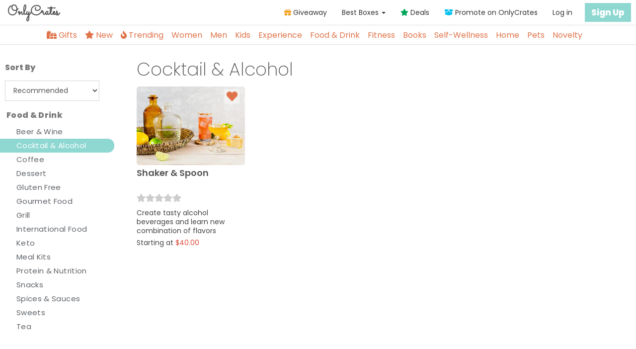

--- FILE ---
content_type: text/html; charset=utf-8
request_url: https://onlycrates.com/category/cocktail-alcohol-subscription-boxes
body_size: 9062
content:
<!DOCTYPE html>
<html lang="en" dir="ltr">
	<head>
		<script>
			(function(w,d,s,l,i){w[l]=w[l]||[];w[l].push({'gtm.start':
		new Date().getTime(),event:'gtm.js'});var f=d.getElementsByTagName(s)[0],
		j=d.createElement(s),dl=l!='dataLayer'?'&l='+l:'';j.async=true;j.src=
		'https://www.googletagmanager.com/gtm.js?id='+i+dl;f.parentNode.insertBefore(j,f);
		})(window,document,'script','dataLayer','GTM-PCZJH3F');
		</script>
		<script>
		  !function(){var analytics=window.analytics=window.analytics||[];if(!analytics.initialize)if(analytics.invoked)window.console&&console.error&&console.error("Segment snippet included twice.");else{analytics.invoked=!0;analytics.methods=["trackSubmit","trackClick","trackLink","trackForm","pageview","identify","reset","group","track","ready","alias","debug","page","once","off","on","addSourceMiddleware","addIntegrationMiddleware","setAnonymousId","addDestinationMiddleware"];analytics.factory=function(e){return function(){var t=Array.prototype.slice.call(arguments);t.unshift(e);analytics.push(t);return analytics}};for(var e=0;e<analytics.methods.length;e++){var key=analytics.methods[e];analytics[key]=analytics.factory(key)}analytics.load=function(key,e){var t=document.createElement("script");t.type="text/javascript";t.async=!0;t.src="https://cdn.segment.com/analytics.js/v1/" + key + "/analytics.min.js";var n=document.getElementsByTagName("script")[0];n.parentNode.insertBefore(t,n);analytics._loadOptions=e};analytics._writeKey="YOkmknuTscritXPejTx8fyFAA3Cst2ce";;analytics.SNIPPET_VERSION="4.15.3";
		  analytics.load("YOkmknuTscritXPejTx8fyFAA3Cst2ce");
		  analytics.page();
		  }}();
		</script>
		<meta charset="utf-8">
		<meta http-equiv="X-UA-Compatible" content="IE=edge">
		<meta content="width=device-width, initial-scale=1, maximum-scale=1, user-scalable=no" name="viewport">
		<link rel="apple-touch-icon" sizes="180x180" href="/sites/onlycrates.com/themes/launch/favicon/apple-touch-icon.png">
		<link rel="icon" type="image/png" sizes="32x32" href="/sites/onlycrates.com/themes/launch/favicon/favicon-32x32.png">
		<link rel="icon" type="image/png" sizes="16x16" href="/sites/onlycrates.com/themes/launch/favicon/favicon-16x16.png">
		<link rel="manifest" href="/sites/onlycrates.com/themes/launch/favicon/site.webmanifest">
		<meta name="theme-color" content="#BFD8D2">
		<meta http-equiv="Content-Type" content="text/html; charset=utf-8" />
<meta name="Generator" content="Drupal 7 (http://drupal.org)" />
<link rel="canonical" href="/category/cocktail-alcohol-subscription-boxes" />
<link rel="shortlink" href="/node/66" />
		<title>Cocktail &amp; Alcohol | OnlyCrates</title>
		<link type="text/css" rel="stylesheet" href="https://onlycrates.com/sites/onlycrates.com/files/css/css_lQaZfjVpwP_oGNqdtWCSpJT1EMqXdMiU84ekLLxQnc4.css" media="all" />
<link type="text/css" rel="stylesheet" href="https://onlycrates.com/sites/onlycrates.com/files/css/css_ohYXJ0sTJwRO0zdwNfOhE8g0f-n2BCNpGKUZr0vMk2I.css" media="all" />
<link type="text/css" rel="stylesheet" href="https://onlycrates.com/sites/onlycrates.com/files/css/css_s4QLn8vg5e4x1cjqGXC0pE2_fBWglTDyEr8FzIKGUcY.css" media="all" />
<link type="text/css" rel="stylesheet" href="https://fonts.googleapis.com/css2?family=Poppins:ital,wght@0,200;0,400;0,600;0,800;1,100;1,200;1,400&amp;family=Sacramento&amp;family=Lora:wght@400;700&amp;display=swap" media="all" />
<link type="text/css" rel="stylesheet" href="https://cdn.jsdelivr.net/npm/bootstrap@3.4.1/dist/css/bootstrap.min.css" media="all" />
<link type="text/css" rel="stylesheet" href="https://cdn.jsdelivr.net/npm/@unicorn-fail/drupal-bootstrap-styles@0.0.2/dist/3.3.1/7.x-3.x/drupal-bootstrap.min.css" media="all" />
<link type="text/css" rel="stylesheet" href="https://onlycrates.com/sites/onlycrates.com/files/css/css_2QtoayyvjPLZ-6FtGIntlqwRfwljW4TefnCHQkjpr9U.css" media="all" />
<link type="text/css" rel="stylesheet" href="https://cdnjs.cloudflare.com/ajax/libs/font-awesome/5.15.2/css/fontawesome.css" media="all" />
<link type="text/css" rel="stylesheet" href="https://cdnjs.cloudflare.com/ajax/libs/font-awesome/5.15.2/css/solid.css" media="all" />
<link type="text/css" rel="stylesheet" href="https://cdnjs.cloudflare.com/ajax/libs/font-awesome/5.15.2/css/regular.css" media="all" />
<link type="text/css" rel="stylesheet" href="https://cdnjs.cloudflare.com/ajax/libs/font-awesome/5.15.2/css/brands.css" media="all" />
		<!-- HTML5 Shim and Respond.js IE8 support of HTML5 elements and media queries -->
		<!--[if lt IE 9]>
		    <script src="https://oss.maxcdn.com/html5shiv/3.7.3/html5shiv.min.js"></script>
		    <script src="https://oss.maxcdn.com/respond/1.4.2/respond.min.js"></script>
		<![endif]-->
		<script src="https://onlycrates.com/sites/onlycrates.com/files/js/js_6wB7_RH3hNT_viZwOlvXgQ7bvciK-Mir9CVHAkENV64.js"></script>
<script src="https://cdn.jsdelivr.net/npm/bootstrap@3.4.1/dist/js/bootstrap.min.js"></script>
<script src="https://cdnjs.cloudflare.com/ajax/libs/jquery.isotope/3.0.6/isotope.pkgd.min.js"></script>
<script src="https://onlycrates.com/sites/onlycrates.com/files/js/js_MCjnNcXA3d4EWt7FdjRnr_ypSoqc3F0HsRDu14bA8Kw.js"></script>
<script src="https://onlycrates.com/sites/onlycrates.com/files/js/js_1H1UhoIJ9oypXaQsaI73Ipfp6XRJ8DVxGGD1qogMnMY.js"></script>
<script>jQuery.extend(Drupal.settings, {"basePath":"\/","pathPrefix":"","setHasJsCookie":0,"ajaxPageState":{"theme":"launch","theme_token":"TwIZ4xrvszizIzVr0iNeFINOQ4B730Azdk_c-EcxsfY","js":{"sites\/all\/themes\/bootstrap\/js\/bootstrap.js":1,"sites\/all\/modules\/contrib\/jquery_update\/replace\/jquery\/1.9\/jquery.min.js":1,"misc\/jquery-extend-3.4.0.js":1,"misc\/jquery-html-prefilter-3.5.0-backport.js":1,"misc\/jquery.once.js":1,"misc\/drupal.js":1,"https:\/\/cdn.jsdelivr.net\/npm\/bootstrap@3.4.1\/dist\/js\/bootstrap.min.js":1,"https:\/\/cdnjs.cloudflare.com\/ajax\/libs\/jquery.isotope\/3.0.6\/isotope.pkgd.min.js":1,"sites\/onlycrates.com\/modules\/core\/js\/subcategory.js":1,"sites\/onlycrates.com\/themes\/launch\/js\/custom.js":1,"sites\/onlycrates.com\/themes\/launch\/js\/app.min.js":1},"css":{"modules\/system\/system.base.css":1,"modules\/field\/theme\/field.css":1,"modules\/node\/node.css":1,"sites\/all\/modules\/contrib\/youtube\/css\/youtube.css":1,"sites\/all\/modules\/contrib\/views\/css\/views.css":1,"sites\/all\/modules\/contrib\/ctools\/css\/ctools.css":1,"sites\/all\/modules\/contrib\/fivestar\/css\/fivestar.css":1,"sites\/onlycrates.com\/modules\/core\/widgets\/fontawesome-stars\/fontawesome-stars.css":1,"https:\/\/fonts.googleapis.com\/css2?family=Poppins:ital,wght@0,200;0,400;0,600;0,800;1,100;1,200;1,400\u0026family=Sacramento\u0026family=Lora:wght@400;700\u0026display=swap":1,"https:\/\/cdn.jsdelivr.net\/npm\/bootstrap@3.4.1\/dist\/css\/bootstrap.min.css":1,"https:\/\/cdn.jsdelivr.net\/npm\/@unicorn-fail\/drupal-bootstrap-styles@0.0.2\/dist\/3.3.1\/7.x-3.x\/drupal-bootstrap.min.css":1,"sites\/onlycrates.com\/themes\/launch\/css\/admin.css":1,"sites\/onlycrates.com\/themes\/launch\/css\/skin-black-light.min.css":1,"sites\/onlycrates.com\/themes\/launch\/css\/colors.css":1,"sites\/onlycrates.com\/themes\/launch\/css\/mautic.css":1,"sites\/onlycrates.com\/themes\/launch\/css\/style.css":1,"https:\/\/cdnjs.cloudflare.com\/ajax\/libs\/font-awesome\/5.15.2\/css\/fontawesome.css":1,"https:\/\/cdnjs.cloudflare.com\/ajax\/libs\/font-awesome\/5.15.2\/css\/solid.css":1,"https:\/\/cdnjs.cloudflare.com\/ajax\/libs\/font-awesome\/5.15.2\/css\/regular.css":1,"https:\/\/cdnjs.cloudflare.com\/ajax\/libs\/font-awesome\/5.15.2\/css\/brands.css":1}},"bootstrap":{"anchorsFix":"0","anchorsSmoothScrolling":"0","formHasError":1,"popoverEnabled":1,"popoverOptions":{"animation":1,"html":0,"placement":"right","selector":"","trigger":"click","triggerAutoclose":1,"title":"","content":"","delay":0,"container":"body"},"tooltipEnabled":1,"tooltipOptions":{"animation":1,"html":0,"placement":"auto left","selector":"","trigger":"hover focus","delay":0,"container":"body"}}});</script>
		<!--<link rel="stylesheet" href="https://code.ionicframework.com/ionicons/2.0.1/css/ionicons.min.css">-->
	</head>
	<body class="hold-transition skin-black-light sidebar-mini">
		<noscript><iframe src="https://www.googletagmanager.com/ns.html?id=GTM-KT6PCTG" height="0" width="0" style="display:none;visibility:hidden"></iframe></noscript>
		<div class="wrapper">
						<header class="main-header">
    <a href="/" class="logo">
    	<span class="logo-lg">OnlyCrates</span>
    </a>
    <nav class="navbar navbar-static-top" role="navigation">
      <a href="#" class="sidebar-toggle" data-toggle="offcanvas" role="button">
	      <span class="sr-only">Toggle navigation</span>
      </a>
                                                  <div class="region region-navigation">
    <section id="block-core-user-menu" class="block block-core clearfix">

      
  <div class="navbar-header">
	<button type="button" class="navbar-toggle" data-toggle="collapse" data-target="#navbar-collapse" aria-expanded="true"><i class="fa fa-bars"></i></button>
	<div id="user-links" data-user-mail="" data-user-id="" data-user-first-name="" data-user-last-name="">
		<div class="navbar-custom-menu hidden-sm hidden-xs">
			<ul class="nav navbar-nav">
				<!--<li>
					<a href="/awards" title="Box Awards">
						<i class="fas fa-gift text-yellow"></i> Awards
	                </a>
				</li>-->
				<li>
					<a href="/giveaway" title="Subscription Box Giveaway">
						<i class="fas fa-gift text-yellow"></i> Giveaway
	                </a>
				</li>
				<li class="dropdown messages-menu">
					<a href="#" class="dropdown-toggle" data-toggle="dropdown" title="Best Boxes Blog">
						Best Boxes <span class="caret "></span></a> 
					<ul class="dropdown-menu">
						<!--<li class="header"></li>-->
						<li>
							<ul class="menu best-boxes">
																<li><a href="/blog/top-10-subscription-boxes-self-care">Top 10 Subscription Boxes for Self-Care</a></li>
																<li><a href="/blog/top-10-boxes-beat-heat-summer">Top 10 Boxes to Beat the Heat this Summer</a></li>
																<li><a href="/blog/top-10-subscription-boxes-dog-owners">Top 10 Subscription Boxes For Dog Owners</a></li>
																<li><a href="/blog/top-10-subscription-boxes-those-looking-new-hobby">Top 10 Subscription Boxes For Those Looking For A New Hobby</a></li>
																<li><a href="/blog/top-10-boxes-wine-lovers">Top 10 Boxes for Wine Lovers</a></li>
																<li><a href="/blog/top-10-boxes-arts-crafts-hobbyists">Top 10 Boxes For Arts & Crafts Hobbyists </a></li>
																<li><a href="/blog/top-10-boxes-coffee-lovers">Top 10 Boxes For Coffee Lovers</a></li>
																<li><a href="/best-subscription-boxes">View more</a></li>
							</ul>
						</li>
					</ul>
	            </li>
				<li>
					<a href="/collection/coupons-deals" title="Coupons & Deals">
						<i class="fas fa-star text-green"></i> Deals
	                </a>
				</li>
								<li class="hidden-xs">
					<a href="/promote">
						<i class="fas fa-box-open text-aqua"></i> Promote on OnlyCrates
	                </a>
				</li>
								
					            
							<li><a href="/user/login">Log in</a></li>			
						</ul>
						<a href="/user/register" class="btn navbar-btn btn-info">Sign Up</a>
					</div>
	</div>
</div>
<div class="visible-xs">
<div class="navbar-collapse pull-left collapse" id="navbar-collapse" aria-expanded="true" style="">
	<ul class="nav navbar-nav">
		<!--<li class="active"><a href="#">Link <span class="sr-only">(current)</span></a></li>
		<li><a href="#">Gifts</a></li>-->
		
				<li><a href="/promote"><i class="fas fa-box-open text-aqua"></i> Promote on OnlyCrates</a></li>
				
		<li><a href="/best-subscription-boxes">Best Boxes Blog</a></li>
		<li><a href="/giveaway"><i class="fas fa-gift text-yellow"></i> Giveaway</a></li>
		<li><a href="/collection/coupons-deals"><i class="fas fa-star text-green"></i> Deals</a></li>
		<li class="divider"></li>
		<li><a href="/collection/new">New</a></li>
		<li><a href="/collection/trending">Trending</a></li>
		<li><a href="/category/subscription-boxes-for-women">Women</a></li>
		<li><a href="/category/subscription-boxes-for-men">Men</a></li>
		<li><a href="/category/subscription-boxes-kids">Kids</a></li>
		<li><a href="/category/experience-subscription-boxes">Experience</a></li>
		<li><a href="/category/food-subscription-boxes">Food & Drink</a></li>
		<li><a href="/category/fitness-subscription-boxes">Fitness</a></li>
		<li><a href="/category/book-subscription-boxes">Books</a></li>
		<li><a href="/category/self-wellness-subscription-boxes">Self-Wellness</a></li>
		<li><a href="/category/home-garden-subscription-boxes">Home & Garden</a></li>
		<li><a href="/category/pet-subscription-boxes">Pets</a></li>
		<li><a href="/category/novelty-subscription-boxes">Novelty</a></li>
		<!--<li class="dropdown">
			<a href="#" class="dropdown-toggle" data-toggle="dropdown">Dropdown <span class="caret"></span></a>
			<ul class="dropdown-menu" role="menu">
				<li><a href="#">Action</a></li>
				<li><a href="#">Another action</a></li>
				<li><a href="#">Something else here</a></li>
				<li class="divider"></li>
				<li><a href="#">Separated link</a></li>
				<li class="divider"></li>
				<li><a href="#">One more separated link</a></li>
			</ul>
		</li>-->
	</ul>
	<!--<form class="navbar-form navbar-left" role="search">
		<div class="form-group">
			<input type="text" class="form-control" id="navbar-search-input" placeholder="Search">
		</div>
	</form>-->
</div>
</div>
</section>
  </div>
                    </nav>
</header>

  <div class="mega-menu-wrapper">
	<div class="mega-menu container">
		<div class="navbar navbar-collapse collapse">
			<ul class="nav navbar-nav">
				<li class="dropdown fullwidth fancy">
					<a href="#" class="dropdown-toggle" data-toggle="dropdown" aria-expanded="true">
						<i class="fas fa-gifts"></i> Gifts
					</a>
					<div class="dropdown-menu">
						<div class="row">
							<div class="col-md-12">
								<p class="text-center">Subscriptions make the best gifts. Celebrate with something special today!</p>
							</div>
						</div>
						<div class="row">
							<div class="col-md-3">
								<div class="menu-hero text-center">
									<span class="menu-icon-lg"><i class="fas fa-gifts"></i></span>
									<p>Amazing gifts for your special someone.</p>
								</div>
							</div>
							<div class="col-md-9">
								<div class="row">
									<div class="col-md-3">
										<ul class="menu">
											<li class="header">Shop Gifts for</li>
											<li><a href="/collection/gifts-women" title="Gifts for Women">Women</a></li>
											<li><a href="/collection/gifts-men" title="Gifts for Men">Men</a></li>
											<li><a href="/collection/gifts-kids" title="Gifts for Kids">Kids</a></li>
											<li><a href="/collection/gifts-moms" title="Gifts for Moms">Moms</a></li>
											<li><a href="/collection/gifts-dads" title="Gifts for Dads">Dads</a></li>
										</ul>
									</div>
									<div class="col-md-3">
										<ul class="menu">
											<li class="header">Shop by Price</li>
											<li><a href="/collection/gifts-under-10" title="Gifts Under $10">Under $10</a></li>
											<li><a href="/collection/gifts-under-25" title="Gifts Under $25">Under $25</a></li>
											<li><a href="/collection/gifts-under-50" title="Gifts Under $50">Under $50</a></li>
											<li><a href="/collection/gifts-under-100" title="Gifts Under $100">Under $100</a></li>
										</ul>
									</div>
									<div class="col-md-3">
										<ul class="menu">
											<li class="header">Special Interest Gifts</li>
											<li><a href="/collection/gifts-coffee-lovers" title="Gifts for Coffee Lovers">Coffee Lovers</a></li>
											<li><a href="/collection/gifts-book-lovers" title="Gifts for Book Lovers">Book Lovers</a></li>
											<li><a href="/collection/gifts-foodies" title="Gifts for Foodies">Foodies</a></li>
											<!--<li><a href="/collection/gifts-education" title="Educational Gifts for Kids">Kids Education</a></li>-->
											<li><a href="/collection/gifts-beauty" title="Gifts for Beauty">Beauty</a></li>
											<li><a href="/collection/gifts-self-care" title="Gifts for Self-Care">Self-Care</a></li>
										</ul>
									</div>
									<div class="col-md-3">
										<ul class="menu">
											<li class="header">Holiday Gifts</li>
											<li><a href="/collection/christmas-gifts" title="Christmas Gifts">Christmas</a></li>
											<li><a href="/collection/valentines-day-gifts" title="Valentine's Day Gifts">Valentine's Day</a></li>
											<li><a href="/collection/easter-day-gifts" title="Easter Gifts">Easter</a></li>
											<!--<li><a href="/collection/mothers-day" title="Mother's Day Gifts">Mother's Day</a></li>
											<li><a href="/collection/fathers-day" title="Father's Day Gifts">Father's Day</a></li>
											<li><a href="/collection/back-to-school" title="Back to School Gifts">Back to School</a></li>-->
										</ul>
									</div>
								</div>
							</div>
						</div>
					</div>
				</li>
				<li class="fancy">
					<a href="/collection/new" class="" aria-expanded="true">
						<i class="fas fa-star"></i> New
					</a>
				</li>
				<li class="fancy">
					<a href="/collection/trending" class="" aria-expanded="true">
						<i class="fas fa-fire"></i> Trending
					</a>
				</li>
				<li class="dropdown fullwidth fancy">
					<a href="#" class="dropdown-toggle" data-toggle="dropdown" aria-expanded="true">
						Women
					</a>
					<div class="dropdown-menu">
						<div class="row">
							<div class="col-md-12">
								<p class="text-center">Discover the best subscription boxes for women. Experience something new and exciting!</p>
							</div>
						</div>
						<div class="row">
							<div class="col-md-3">
								<div class="menu-hero text-center">
									<span class="menu-icon-lg"><i class="fas fa-shopping-bag"></i></span>
									<p>Subscription's for Women</p>
									<a href="/category/subscription-boxes-for-women" class="btn btn-sm btn-primary">View All</a>
								</div>
							</div>
							<div class="col-md-9">
								<div class="row">
									<div class="col-md-3">
										<!--<ul class="menu">
											<li class="header">collection</li>
											<li><a href="#">One</a></li>
											<li><a href="#">Two</a></li>
											<li><a href="#">Three</a></li>
											<li><a href="#">Four</a></li>
										</ul>-->
									</div>
									<div class="col-md-3">
										<ul class="menu">
											<li><a href="/category/womens-beauty-subscription-boxes">Beauty</a></li>
											<li><a href="/category/womens-clothing-subscription-boxes">Clothing</a></li>
											<li><a href="/category/jewelry-accessories-subscription-boxes">Jewelry & Accessories</a></li>
											<li><a href="/category/womens-lifestyle-subscription-boxes">Lifestyle</a></li>
											<li><a href="/category/lingerie-subscription-boxes">Lingerie</a></li>
											<li><a href="/category/luxury-high-end-subscription-boxes">Luxury</a></li>
											<li><a href="/category/pregnancy-subscription-boxes">Maternity</a></li>
											<li><a href="/category/period-subscription-boxes">Time of the month</a></li>
											<li><a href="/category/womens-socks-underwear-subscription-boxes">Socks & Underwear</a></li>
										</ul>
									</div>
									<div class="col-md-3">
										<ul class="menu">
											
										</ul>
									</div>
								</div>
							</div>
						</div>
					</div>		
				</li>
				<li class="dropdown fullwidth fancy">
					<a href="#" class="dropdown-toggle" data-toggle="dropdown" aria-expanded="true">
						Men
					</a>
					<div class="dropdown-menu">
						<div class="row">
							<div class="col-md-12">
								<p class="text-center">Discover the best subscription boxes for men. Experience something new and exciting!</p>
							</div>
						</div>
						<div class="row">
							<div class="col-md-3">
								<div class="menu-hero text-center">
									<span class="menu-icon-lg"><i class="fas fa-tshirt"></i></span>
									<p>Subscription's for Men</p>
									<a href="/category/subscription-boxes-for-men" class="btn btn-sm btn-primary">View All</a>
								</div>
							</div>
							<div class="col-md-3">
								<!--<ul class="menu">
									<li class="header">collection</li>
									<li><a href="#">One</a></li>
									<li><a href="#">Two</a></li>
									<li><a href="#">Three</a></li>
									<li><a href="#">Four</a></li>
								</ul>-->
							</div>
							<div class="col-md-3">
								<ul class="menu">
									<li><a href="/category/outdoors-subscription-boxes">Outdoors & Tactical</a></li>
									<li><a href="/category/mens-shaving-subscription-boxes">Shaving & Grooming</a></li>
									<li><a href="/category/mens-clothing-subscription-boxes">Clothing</a></li>
									<li><a href="/category/mens-accessories-subscription-boxes">Accesories</a></li>
									<li><a href="/category/mens-socks-underwear-subscription-boxes">Socks & Underwear</a></li>
								</ul>
							</div>
							<div class="col-md-3">
								<!--<ul class="menu">
									<li class="header">&nbsp;</li>
									
								</ul>-->
							</div>
						</div>
					</div>
				</li>
				<li class="dropdown fullwidth fancy">
					<a href="#" class="dropdown-toggle" data-toggle="dropdown" aria-expanded="true">
						Kids
					</a>
					<div class="dropdown-menu">
						<div class="row">
							<div class="col-md-12">
								<p class="text-center">For the little ones we love. Give them a subscription box they’ll enjoy and you’ll cherish the memories.</p>
							</div>
						</div>
						<div class="row">
							<div class="col-md-3">
								<div class="menu-hero text-center">
									<span class="menu-icon-lg"><i class="fas fa-child"></i></span>
									<p>Subscription's for Kids</p>
									<a href="/category/subscription-boxes-kids" class="btn btn-sm btn-primary">View All</a>
								</div>
							</div>
							<div class="col-md-3">
								<!--<ul class="menu">
									<li class="header">collection</li>
									<li><a href="#">One</a></li>
									<li><a href="#">Two</a></li>
									<li><a href="#">Three</a></li>
									<li><a href="#">Four</a></li>
								</ul>-->
							</div>
							<div class="col-md-3">
								<ul class="menu">
									<li><a href="/category/kids-book-subscription-boxes">Children's Books</a></li>
									<li><a href="/category/baby-subscription-boxes">Baby Stuff</a></li>
									<li><a href="/category/toy-subscription-boxes">Games & Activities</a></li>
									<li><a href="/category/kids-educational-subscription-boxes">Educational</a></li>
									<li><a href="/category/kids-clothing-subscription-boxes">Kids Clothing</a></li>
								</ul>
							</div>
							<div class="col-md-3">
								<!--<ul class="menu">
									<li class="header">&nbsp;</li>
								</ul>-->
							</div>
						</div>
					</div>
				</li>
				<li class="dropdown fullwidth fancy">
					<a href="#" class="dropdown-toggle" data-toggle="dropdown" aria-expanded="true">
						Experience
					</a>
					<div class="dropdown-menu">
						<div class="row">
							<div class="col-md-12">
								<p class="text-center">For the adventurous ones that enjoy a thrilling good time or discovering lifestyle hacks.</p>
							</div>
						</div>
						<div class="row">
							<div class="col-md-3">
								<div class="menu-hero text-center">
									<span class="menu-icon-lg"><i class="fas fa-gamepad"></i></span>
									<p>Family, Entertainment & Experience Subscription Boxes</p>
									<a href="/category/experience-subscription-boxes" class="btn btn-sm btn-primary">View All</a>
								</div>
							</div>
							<div class="col-md-3">
								<!--<ul class="menu">
									<li class="header">collection</li>
									<li><a href="#">One</a></li>
									<li><a href="#">Two</a></li>
									<li><a href="#">Three</a></li>
									<li><a href="#">Four</a></li>
								</ul>-->
							</div>
							<div class="col-md-3">
								<ul class="menu">
									<li class="header">Games</li>
									<li><a href="/category/board-game-subscription-boxes">Board Games</a></li>
									<li><a href="/category/escape-room-subscription-boxes">Escape Room & Mystery</a></li>
									
								</ul>
							</div>
							<div class="col-md-3">
								<ul class="menu">
									<li class="header">Lifestyle</li>
									<li><a href="/category/arts-crafts-subscription-boxes">Arts & Crafts</a></li>
									<li><a href="/category/classes">Classes</a></li>
									<li><a href="/category/diy-subscription-boxes">DIY</a></li>
									<li><a href="/category/hobby-subscription-boxes">Hobbies</a></li>
									<li><a href="/category/nerds-fandom-subscription-boxes">Nerds & Fandom</a></li>
									<li><a href="/category/planner-stationary-subscription-boxes">Planner & Stationary</a></li>
								</ul>
							</div>
						</div>
					</div>
				</li>
				<li class="dropdown fullwidth fancy">
					<a href="#" class="dropdown-toggle" data-toggle="dropdown" aria-expanded="true">
						Food & Drink
					</a>
					<div class="dropdown-menu">
						<div class="row">
							<div class="col-md-12">
								<p class="text-center">Deliciousness awaits! Get delectable meal kits, tasty snack boxes, and refreshing beverage subscription boxes delivered right to your door.</p>
							</div>
						</div>
						<div class="row">
							<div class="col-md-3">
								<div class="menu-hero text-center">
									<span class="menu-icon-lg"><i class="fas fa-utensils"></i></span>
									<p>Food & Drink Subscription's</p>
									<a href="/category/food-subscription-boxes" class="btn btn-sm btn-primary">View All</a>
								</div>
							</div>
							<div class="col-md-3">
								<ul class="menu">
									<li class="header">Food</li>
									<li><a href="/category/international-food-subscription-boxes">International</a></li>
									<li><a href="/category/gourmet-food-subscription-boxes">Gourmet Food</a></li>
									<li><a href="/category/meal-kit-subscription-boxes">Meal Kits</a></li>
									<li><a href="/category/spices-sauces-subscription-boxes">Spices & Sauces</a></li>
									<li><a href="/category/snack-subscription-boxes">Snacks</a></li>
									<li><a href="/category/sweets-subscription-boxes">Sweets</a></li>
								</ul>
							</div>
							<div class="col-md-3">
								<ul class="menu">
									<li class="header">Beverages</li>
									<li><a href="/category/coffee-subscription-boxes">Coffee</a></li>
									<li><a href="/category/beer-wine-subscription-boxes">Beer & Wine</a></li>
									<li><a href="/category/cocktail-alcohol-subscription-boxes">Cocktails & Alcohol</a></li>
								</ul>
							</div>
							<div class="col-md-3">
								<ul class="menu">
									<li class="header">Specialty</li>
									<li><a href="/category/gluten-free-subscription-boxes">Gluten Free</a></li>
									<li><a href="/category/keto-food-subscription-boxes">Keto</a></li>
									<li><a href="/category/protein-nutrition-subscription-boxes">Protein & Nutrition</a></li>
								</ul>
							</div>
						</div>
					</div>
				</li>
				<li class="dropdown fullwidth fancy">
					<a href="#" class="dropdown-toggle" data-toggle="dropdown" aria-expanded="true">
						Fitness
					</a>
					<div class="dropdown-menu">
						<div class="row">
							<div class="col-md-12">
								<p class="text-center">Get the most out of your workouts with a fitness subscription box!</p>
							</div>
						</div>
						<div class="row">
							<div class="col-md-3">
								<div class="menu-hero text-center">
									<span class="menu-icon-lg"><i class="fas fa-running"></i></span>
									<p>Fitness Subscription Boxes</p>
									<a href="/category/fitness-subscription-boxes" class="btn btn-sm btn-primary">View All</a>
								</div>
							</div>
							<div class="col-md-3">
								<ul class="menu">
									<li><a href="/category/athletic-clothing-subscription-boxes">Athletic Clothing</a></li>
									<li><a href="/category/running-gear-subscription-boxes">Running</a></li>
									<li><a href="/category/sports-subscription-boxes">Sports</a></li>
									<li><a href="/category/supplement-vitamin-subscription-boxes">Supplements & Vitamins</a></li>
									<li><a href="/category/yoga-subscription-boxes">Yoga</a></li>
								</ul>
							</div>
							<div class="col-md-3">
								<!--<ul class="menu">
									<li class="header">&nbsp;</li>
								</ul>-->
							</div>
							<div class="col-md-3">
								
							</div>
						</div>
					</div>
				</li>
				<li class="dropdown fullwidth fancy">
					<a href="#" class="dropdown-toggle" data-toggle="dropdown" aria-expanded="true">
						Books
					</a>
					<div class="dropdown-menu">
						<div class="row">
							<div class="col-md-12">
								<p class="text-center">Sit back, relax, and enjoy a new book! Shop book subscription boxes for readers of all ages and genres.</p>
							</div>
						</div>
						<div class="row">
							<div class="col-md-3">
								<div class="menu-hero text-center">
									<span class="menu-icon-lg"><i class="fas fa-book-reader"></i></span>
									<p>Book Subscription Boxes</p>
									<a href="/category/book-subscription-boxes" class="btn btn-sm btn-primary">View All</a>
								</div>
							</div>
							<div class="col-md-3">
								<ul class="menu">
									<li class="header">Genre's</li>
									<li><a href="/category/anime-manga-subscription-boxes">Anime & Manga</a></li>
									<li><a href="/category/science-fiction-fantasy-book-subscription-boxes">Fantasy & Sci-Fi</a></li>
									<li><a href="/category/fiction-book-subscription-boxes">Fiction</a></li>
									<li><a href="/category/mystery-book-subscription-boxes">Mystery, Thriller & Horror</a></li>
									<li><a href="/category/romance-book-subscription-boxes">Romance</a></li>
								</ul>
							</div>
							<div class="col-md-3">
								<ul class="menu">
									<li class="header">More</li>
									<li><a href="/category/adult-coloring-book-subscription-boxes">Adult Coloring Books</a></li>
									<li><a href="/category/book-club-subscription-boxes">Book Clubs</a></li>
									<li><a href="/category/magazine-subscription-boxes">Magazines</a></li>
								</ul>
							</div>
							<div class="col-md-3">
								
							</div>
						</div>
					</div>
				</li>
				<li class="dropdown fullwidth fancy">
					<a href="#" class="dropdown-toggle" data-toggle="dropdown" aria-expanded="true">
						Self-Wellness
					</a>
					<div class="dropdown-menu">
						<div class="row">
							<div class="col-md-12">
								<p class="text-center">Discover a new self-wellness box that will create joy and relieve stress.</p>
							</div>
						</div>
						<div class="row">
							<div class="col-md-3">
								<div class="menu-hero text-center">
									<span class="menu-icon-lg"><i class="far fa-smile"></i></span>
									<p>Wellness & Self Care Subscription Boxes</p>
									<a href="/category/self-wellness-subscription-boxes" class="btn btn-sm btn-primary">View All</a>
								</div>
							</div>
							<div class="col-md-3">
								<ul class="menu">
									<li><a href="/category/herb-apothecary-subscription-boxes">Herbs & Apothecary</a></li>
									<li><a href="/category/spiritual-subscription-boxes">Spiritual & New Age</a></li>
								</ul>
							</div>
							<div class="col-md-3">
		
							</div>
							<div class="col-md-3">
								
							</div>
						</div>
					</div>
				</li>
				<li class="dropdown fullwidth fancy">
					<a href="#" class="dropdown-toggle" data-toggle="dropdown" aria-expanded="true">
						Home
					</a>
					<div class="dropdown-menu">
						<div class="row">
							<div class="col-md-12">
								<p class="text-center">Spruce up the home with a home subscription box that includes decor, DIY projects, gardening and more!</p>
							</div>
						</div>
						<div class="row">
							<div class="col-md-3">
								<div class="menu-hero text-center">
									<span class="menu-icon-lg"><i class="fas fa-home"></i></span>
									<p>Home, Garden & Living Subscription Boxes</p>
									<a href="/category/home-garden-subscription-boxes" class="btn btn-sm btn-primary">View All</a>
								</div>
							</div>
							<div class="col-md-3">
								<ul class="menu">
									<li class="header">Home</li>
									<li><a href="/category/home-decor-subscription-boxes">Home Decor</a></li>
									<li><a href="/category/sustainable-subscription-boxes">Eco-friendly</a></li>
								</ul>
							</div>
							<div class="col-md-3">
								<ul class="menu">
									<li class="header">Garden</li>
									<li><a href="/category/plant-garden-subscription-boxes">Plant & Garden</a></li>
								</ul>
							</div>
							<div class="col-md-3">
								
							</div>
						</div>
					</div>
				</li>
				<li class="dropdown fullwidth fancy">
					<a href="#" class="dropdown-toggle" data-toggle="dropdown" aria-expanded="true">
						Pets
					</a>
					<div class="dropdown-menu">
						<div class="row">
							<div class="col-md-12">
								<p class="text-center">Give the gift to your best friend at home. Shop pet subscription boxes for dogs, cats and more!</p>
							</div>
						</div>
						<div class="row">
							<div class="col-md-3">
								<div class="menu-hero text-center">
									<span class="menu-icon-lg"><i class="fas fa-home"></i></span>
									<p>Pet Subscription Boxes</p>
									<a href="/category/pet-subscription-boxes" class="btn btn-sm btn-primary">View All</a>
								</div>
							</div>
							<div class="col-md-3">
								<ul class="menu">
									<li><a href="/category/cat-subscription-boxes">Cats</a></li>
									<li><a href="/category/dog-subscription-boxes">Dogs</a></li>
									<li><a href="/category/other-pet-subscription-boxes">Other Pets</a></li>
								</ul>
							</div>
							<div class="col-md-3">
		
							</div>
							<div class="col-md-3">
								
							</div>
						</div>
					</div>
				</li>
				<li class="dropdown fullwidth fancy">
					<a href="#" class="dropdown-toggle" data-toggle="dropdown" aria-expanded="true">
						Novelty
					</a>
					<div class="dropdown-menu">
						<div class="row">
							<div class="col-md-12">
								<p class="text-center">Check out the most unique subscription boxes and get some monthly surprises!</p>
							</div>
						</div>
						<div class="row">
							<div class="col-md-3">
								<div class="menu-hero text-center">
									<span class="menu-icon-lg"><i class="fas fa-bong"></i></span>
									<p>Novelty & Unique Subscription Boxes</p>
									<a href="/category/novelty-subscription-boxes" class="btn btn-sm btn-primary">View All</a>
								</div>
							</div>
							<div class="col-md-3">
								<ul class="menu">
									<li class="header">&nbsp;</li>
									<li><a href="/category/adult-subscription-boxes">Adult</a></li>
									<li><a href="/category/cbd-smoking-subscription-boxes">CBD & Smoking</a></li>
								</ul>
							</div>
							<div class="col-md-3">
		
							</div>
							<div class="col-md-3">
								
							</div>
						</div>
					</div>
				</li>
			</ul>
		</div>
	</div>
</div><aside class="main-sidebar fullwidth-sidebar">
	  <div class="region region-sidebar-first">
    <section id="block-core-sidebar-menu" class="block block-core clearfix">

      
  <section class="sidebar">
	<ul class="sidebar-menu">
		<li class="header">Sort By</li>
		<li class="sidebar-form">
			<div class="sorts form-group select-list">
				<form role="form">
					<select name="sort_by" class="sort form-control">
						<option selected="" data-sort-by="recommended">Recommended</option>
						<option data-sort-by="liked">Most Liked</option>
						<option data-sort-by="popularity">Most Popular</option>
						<option data-sort-by="name">By Name</option>
						<option data-sort-by="rating">Best Rated</option>
						<option data-sort-by="price_desc">Price (high to low)</option>
						<option data-sort-by="price_asc">Price (low to high)</option>
					</select>
				</form>
			</div>
		</li>
					<li class="header"><a href="/category/food-subscription-boxes">Food & Drink</a></li>
						<li class=""><a href="/category/beer-wine-subscription-boxes"><span>Beer & Wine</span></a></li>
				<li class="selected"><a href="/category/cocktail-alcohol-subscription-boxes"><span>Cocktail & Alcohol</span></a></li>
				<li class=""><a href="/category/coffee-subscription-boxes"><span>Coffee</span></a></li>
				<li class=""><a href="/node/278"><span>Dessert</span></a></li>
				<li class=""><a href="/category/gluten-free-subscription-boxes"><span>Gluten Free</span></a></li>
				<li class=""><a href="/category/gourmet-food-subscription-boxes"><span>Gourmet Food</span></a></li>
				<li class=""><a href="/node/296"><span>Grill</span></a></li>
				<li class=""><a href="/category/international-food-subscription-boxes"><span>International Food</span></a></li>
				<li class=""><a href="/category/keto-food-subscription-boxes"><span>Keto</span></a></li>
				<li class=""><a href="/category/meal-kit-subscription-boxes"><span>Meal Kits</span></a></li>
				<li class=""><a href="/category/protein-nutrition-subscription-boxes"><span>Protein & Nutrition</span></a></li>
				<li class=""><a href="/category/snack-subscription-boxes"><span>Snacks</span></a></li>
				<li class=""><a href="/category/spices-sauces-subscription-boxes"><span>Spices & Sauces</span></a></li>
				<li class=""><a href="/category/sweets-subscription-boxes"><span>Sweets</span></a></li>
				<li class=""><a href="/node/258"><span>Tea</span></a></li>
					</ul>
</section>

</section>
  </div>
</aside>
  <div class="content-wrapper">
	<section class="content">
      <a id="main-content"></a>
                    <div class="region region-content">
    <section id="block-system-main" class="block block-system clearfix">

      
  <section class="content-header">
	<header>
		<div class="row">
			<div class="col-md-12">
				<h1 class="subcategory-title">Cocktail &amp; Alcohol</h1>
							</div>
		</div>		
	</header>
</section>
<section class="content" id="node-66" class="node node-subcategory clearfix">
	<div class="row">
		<div class="col-md-12">
			<div class="grid">
				<div class="row">
					<div class="view view-crates view-id-crates view-display-id-subcategory view-dom-id-0439e6bf78a30e4b1e2f72aacc7b3812">
        
  
  
      <div class="view-content">
      <div class="row">
    <div class="col-sm-6 col-md-4 col-lg-3 grid-item c_66 " data-weight="1" data-price="40.00" data-rating="0.0" data-likes="571" data-popularity="2">
	<div class="box crate-teaser" id="crate-284">
		<div class="box-header">
			<div class="row">
				<div class="col-sm-12">
					<a href="/crates/shaker-spoon">
  <a href="/crates/shaker-spoon"><img class="img-responsive" src="https://cdn.onlycrates.com/prod/styles/crate_image_teaser/s3/crate/image/284_608_Tue, 04/13/2021 - 22:46.jpeg?itok=FN8UI_a5" width="400" height="290" alt="" /></a></a>
				</div>
			</div>
			<h3 class="box-title"><a href="/crates/shaker-spoon">Shaker &amp; Spoon</a></h3>
			<div class="box-tools pull-right">
				<div class="crate-like">
										<a href="/user/register" class="btn"><i class="fas fa-heart"></i></a>
									</div>
			</div>
		</div>
		<div class="box-body">
			<div class="crate-rating" data-toggle="tooltip" data-placement="top" title="Give this box a try and be the first to review it." >
				<a href="/crates/shaker-spoon#crate-reviews"><div class="fivestar-fontawesome-stars"><div class="fivestar-widget-static fivestar-widget-static-overall fivestar-widget-static-5 clearfix"><div class="star star-1 star-odd star-first"><span class="off">0</span></div><div class="star star-2 star-even"><span class="off"></span></div><div class="star star-3 star-odd"><span class="off"></span></div><div class="star star-4 star-even"><span class="off"></span></div><div class="star star-5 star-odd star-last"><span class="off"></span></div></div></div></a>			</div>
			<div class="crate-headline">
				
  Create tasty alcohol beverages and learn new combination of flavors			</div>
		</div>
		<div class="box-footer">
			<div class="crate-price">
				Starting at <span class="text-red">
  $40.00</span>
			</div>
		</div>
	</div>
</div></div>    </div>
  
  
  
  
  
  
</div>				</div>
			</div>
		</div>
	</div>
</section>
</section>
  </div>
    </section>
  </div>
<footer class="container-fluid footer">
	  <div class="region region-footer">
    <section id="block-block-3" class="block block-block clearfix">

      
  <div class="email-sign-up text-center">
  <div class="row">
    <div class="col-sm-4">
    
    </div>
	  <div class="col-sm-4">
		  <div class="text-center">
		    <h3>Be the first to know about amazing deals!</h3>
			  <script type="text/javascript" src="//m.onlycrates.com/form/generate.js?id=3"></script>
		  </div>
	  </div>
	</div>
</div>
</section>
<section id="block-core-footer" class="block block-core clearfix">

      
  <div class="container">
    <div class="row">	    
    	<div class="col-sm-3 brand">
			<span class="logo">OnlyCrates</span>
            <p>Bringing all the best subscription boxes to one place.</p>
            <p>&nbsp;</p>
            <p>&nbsp;</p>
            <p>&nbsp;</p>
            <p>&nbsp;</p>
            <p>&nbsp;</p>
            <p class="small text-left">&copy; 2024 <a href="/">OnlyCrates.com</a></p>
        </div>
    	<div class="col-sm-5">
	    	<div class="row">
		    	<div class="col-sm-6 menu">
	        		<h4>Trending</h4>
	                <ul>
		            	                    <li><a href="/category/snack-subscription-boxes">Snacks</a></li>
	                	                    <li><a href="/category/gourmet-food-subscription-boxes">Gourmet Food</a></li>
	                	                    <li><a href="/category/coffee-subscription-boxes">Coffee</a></li>
	                	                    <li><a href="/category/meal-kit-subscription-boxes">Meal Kits</a></li>
	                	                    <li><a href="/collection/gifts-coffee-lovers">Gifts for Coffee Lovers</a></li>
	                	                </ul>
	            </div>
	            <div class="col-sm-6 menu">
		        	<h4>Discover</h4>
	                <ul>
		                <li><a href="/collection/gifts-under-25">Gifts Under $25</a></li>
	                    <li><a href="/collection/new">New Arrivals</a></li>
	                    <li><a href="/best-subscription-boxes">Best Boxes Blog</a></li>
	                </ul>
	                <h4>Promote Your Box</h4>
	                <ul>
		                <li><a href="/promote">Get Listed on OnlyCrates</a></li>
		                <li><a href="/toolkit">Box Owner's Toolkit</a></li>
	                    <li><a href="/box-business">Box Business Blog</a></li>
	                </ul>
	            </div>
	    	</div>
        </div>
    	<div class="col-sm-4">
	    	<div class="row">
	            <div class="col-sm-6 menu">
		        	<h4>Follow Us</h4>
	                <ul>
	                    <li><a href="https://twitter.com/OnlyCrates" target="_blank"><i class="fab fa-twitter"></i>Twitter</a></li>
	                    <li><a href="https://www.youtube.com/channel/UCXu1T-HjlsW2Ai53s6aXWvg" target="_blank"><i class="fab fa-youtube"></i>Youtube</a></li>
	                    <li><a href="https://www.instagram.com/onlycrates/" target="_blank"><i class="fab fa-instagram"></i>Instagram</a></li>
	                    <li><a href="https://www.pinterest.com/OnlyCrates" target="_blank"><i class="fab fa-pinterest"></i>Pinterest</a></li>
	                    <li><a href="https://www.facebook.com/OnlyCrates" target="_blank"><i class="fab fa-facebook"></i>Facebook</a></li>
	                </ul>
	            </div>
	            <div class="col-sm-6 menu">
	                <ul>
	                    <li><a href="/about">About Us</a></li>
	                    <li><a href="/terms">Terms & Conditions</a></li>
	                    <li><a href="/privacy">Privacy Policy</a></li>
	                </ul>
	            </div>
	    	</div>
        </div>
    </div>
</div>
</section>
  </div>
</footer>
			<script src="https://onlycrates.com/sites/onlycrates.com/files/js/js_MRdvkC2u4oGsp5wVxBG1pGV5NrCPW3mssHxIn6G9tGE.js"></script>
		</div>
	<script defer src="https://static.cloudflareinsights.com/beacon.min.js/vcd15cbe7772f49c399c6a5babf22c1241717689176015" integrity="sha512-ZpsOmlRQV6y907TI0dKBHq9Md29nnaEIPlkf84rnaERnq6zvWvPUqr2ft8M1aS28oN72PdrCzSjY4U6VaAw1EQ==" data-cf-beacon='{"version":"2024.11.0","token":"fb561471790c4cb9aad95688812426c8","r":1,"server_timing":{"name":{"cfCacheStatus":true,"cfEdge":true,"cfExtPri":true,"cfL4":true,"cfOrigin":true,"cfSpeedBrain":true},"location_startswith":null}}' crossorigin="anonymous"></script>
</body>
</html>

--- FILE ---
content_type: text/css
request_url: https://onlycrates.com/sites/onlycrates.com/files/css/css_s4QLn8vg5e4x1cjqGXC0pE2_fBWglTDyEr8FzIKGUcY.css
body_size: 528
content:
.ctools-locked{color:red;border:1px solid red;padding:1em;}.ctools-owns-lock{background:#ffffdd none repeat scroll 0 0;border:1px solid #f0c020;padding:1em;}a.ctools-ajaxing,input.ctools-ajaxing,button.ctools-ajaxing,select.ctools-ajaxing{padding-right:18px !important;background:url(/sites/all/modules/contrib/ctools/images/status-active.gif) right center no-repeat;}div.ctools-ajaxing{float:left;width:18px;background:url(/sites/all/modules/contrib/ctools/images/status-active.gif) center center no-repeat;}
form.fivestar-widget{clear:both;display:block;}form.fivestar-widget select,form.fivestar-widget input{margin:0;}.fivestar-combo-stars .fivestar-static-form-item{float:left;margin-right:40px;margin-left:40px;}.fivestar-combo-stars .fivestar-static-item{float:left;margin-right:40px;}.fivestar-combo-stars .fivestar-form-item{float:left;}.fivestar-static-form-item .form-item,.fivestar-form-item .form-item{margin:0;}div.fivestar-widget-static{display:block;}div.fivestar-widget-static br{clear:left;}div.fivestar-widget-static .star{float:left;width:17px;height:15px;overflow:hidden;text-indent:-999em;background:url(/sites/all/modules/contrib/fivestar/widgets/default/star.gif) no-repeat 0 0;}div.fivestar-widget-static .star span.on{display:block;width:100%;height:100%;background:url(/sites/all/modules/contrib/fivestar/widgets/default/star.gif) no-repeat 0 -32px;}div.fivestar-widget-static .star span.off{display:block;width:100%;height:100%;background:url(/sites/all/modules/contrib/fivestar/widgets/default/star.gif) no-repeat 0 0;}div.fivestar-widget{display:block;}div.fivestar-widget .cancel,div.fivestar-widget .star{float:left;width:17px;height:15px;overflow:hidden;text-indent:-999em;}div.fivestar-widget .cancel,div.fivestar-widget .cancel a{background:url(/sites/all/modules/contrib/fivestar/widgets/default/delete.gif) no-repeat 0 -16px;text-decoration:none;}div.fivestar-widget .star,div.fivestar-widget .star a{background:url(/sites/all/modules/contrib/fivestar/widgets/default/star.gif) no-repeat 0 0;text-decoration:none;}div.fivestar-widget .cancel a,div.fivestar-widget .star a{display:block;width:100%;height:100%;background-position:0 0;cursor:pointer;}div.fivestar-widget div.on a{background-position:0 -16px;}div.fivestar-widget div.hover a,div.rating div a:hover{background-position:0 -32px;}form.fivestar-widget div.description{margin-bottom:0;}html.js .fivestar-submit{display:none;}.fivestar-combo-stars .form-type-fivestar .form-item{float:left;}
.fivestar-fontawesome-stars div.fivestar-widget-static .star{text-indent:0;position:relative;width:18px;height:18px;}.fivestar-fontawesome-stars div.fivestar-widget-static .star span.on,.fivestar-fontawesome-stars div.fivestar-widget-static .star span.off{position:absolute;top:0;left:0;overflow:hidden;}.fivestar-fontawesome-stars div.fivestar-widget-static .star,.fivestar-fontawesome-stars div.fivestar-widget-static .star span.on,.fivestar-fontawesome-stars div.fivestar-widget-static .star span.off{background-image:none;display:inline-block;font-style:normal;font-variant:normal;font-weight:600;font-size:16px;line-height:1;font-family:"Font Awesome 5 Free";text-rendering:auto;-webkit-font-smoothing:antialiased;-moz-osx-font-smoothing:grayscale;}.fivestar-fontawesome-stars div.fivestar-widget-static .star:before{content:"\f005";color:#cecdcd;padding-right:15px;}.fivestar-fontawesome-stars div.fivestar-widget-static .star span.on:before{content:"\f005";color:#fdb825;padding-right:15px;}.fivestar-fontawesome-stars div.fivestar-widget-static .star span.off:before{content:"\f005";color:#cecdcd;padding-right:15px;}.fivestar-fontawesome-stars div.fivestar-widget .cancel,.fivestar-fontawesome-stars div.fivestar-widget .star{text-indent:0;position:relative;width:18px;height:18px;}.fivestar-fontawesome-stars div.fivestar-widget .cancel a,.fivestar-fontawesome-stars div.fivestar-widget .star a{position:absolute;top:0;left:0;}.fivestar-fontawesome-stars div.fivestar-widget .cancel,.fivestar-fontawesome-stars div.fivestar-widget .cancel a,.fivestar-fontawesome-stars div.fivestar-widget .star,.fivestar-fontawesome-stars div.fivestar-widget .star a,.fivestar-fontawesome-stars div.fivestar-widget div.hover a{background-image:none;display:inline-block;font-style:normal;font-variant:normal;font-weight:600;font-size:16px;line-height:1;font-family:"Font Awesome 5 Free";text-rendering:auto;-webkit-font-smoothing:antialiased;-moz-osx-font-smoothing:grayscale;}.fivestar-fontawesome-stars div.fivestar-widget .cancel:before{content:"\f00d";color:#cecdcd;padding-right:15px;}.fivestar-fontawesome-stars div.fivestar-widget .cancel a:before{content:"\f00d";color:#999;padding-right:15px;}.fivestar-fontawesome-stars div.fivestar-widget .star:before{content:"\f006";color:#cecdcd;padding-right:15px;}.fivestar-fontawesome-stars div.fivestar-widget .star a:before{content:"\f005";color:#cecdcd;padding-right:15px;}.fivestar-fontawesome-stars div.fivestar-widget .star.on a:before{color:#fcd47e;}.fivestar-fontawesome-stars div.fivestar-widget div.hover a:before,.fivestar-fontawesome-stars div.fivestar-widget .star.hover a:before,.fivestar-fontawesome-stars div.rating div a:hover:before{color:#fdb825;}


--- FILE ---
content_type: text/css
request_url: https://onlycrates.com/sites/onlycrates.com/files/css/css_2QtoayyvjPLZ-6FtGIntlqwRfwljW4TefnCHQkjpr9U.css
body_size: 22721
content:
html,body{min-height:100%;}.layout-boxed html,.layout-boxed body{height:100%;}body{-webkit-font-smoothing:antialiased;-moz-osx-font-smoothing:grayscale;font-family:'Inter',sans-serif;font-weight:400;overflow-x:hidden;overflow-y:auto;}.wrapper{min-height:100%;position:static;overflow:hidden;}.wrapper:before,.wrapper:after{content:" ";display:table;}.wrapper:after{clear:both;}.layout-boxed .wrapper{max-width:1250px;margin:0 auto;min-height:100%;box-shadow:0 0 8px rgba(0,0,0,0.5);position:relative;}.layout-boxed{background:url(/sites/onlycrates.com/themes/launch/img/boxed-bg.jpg) repeat fixed;}.content-wrapper,.right-side,.main-footer{-webkit-transition:-webkit-transform 0.3s ease-in-out,margin 0.3s ease-in-out;-moz-transition:-moz-transform 0.3s ease-in-out,margin 0.3s ease-in-out;-o-transition:-o-transform 0.3s ease-in-out,margin 0.3s ease-in-out;transition:transform 0.3s ease-in-out,margin 0.3s ease-in-out;margin-left:230px;z-index:820;}.layout-top-nav .content-wrapper,.layout-top-nav .right-side,.layout-top-nav .main-footer{margin-left:0;}@media (max-width:767px){.content-wrapper,.right-side,.main-footer{margin-left:0;}}@media (min-width:768px){.sidebar-collapse .content-wrapper,.sidebar-collapse .right-side,.sidebar-collapse .main-footer{margin-left:0;}}@media (max-width:767px){.sidebar-open .content-wrapper,.sidebar-open .right-side,.sidebar-open .main-footer{-webkit-transform:translate(230px,0);-ms-transform:translate(230px,0);-o-transform:translate(230px,0);transform:translate(230px,0);}}.content-wrapper,.right-side{min-height:100%;background-color:#ecf0f5;z-index:800;}.main-footer{background:#fff;padding:15px;color:#444;border-top:1px solid #d2d6de;}.fixed .main-header,.fixed .main-sidebar,.fixed .left-side{position:fixed;}.fixed .main-header{top:0;right:0;left:0;}.fixed .content-wrapper,.fixed .right-side{padding-top:50px;}@media (max-width:767px){.fixed .content-wrapper,.fixed .right-side{padding-top:100px;}}.fixed.layout-boxed .wrapper{max-width:100%;}body.hold-transition .content-wrapper,body.hold-transition .right-side,body.hold-transition .main-footer,body.hold-transition .main-sidebar,body.hold-transition .left-side,body.hold-transition .main-header > .navbar,body.hold-transition .main-header .logo{-webkit-transition:none;-o-transition:none;transition:none;}.content{min-height:250px;padding:15px;margin-right:auto;margin-left:auto;padding-left:15px;padding-right:15px;}h1,h2,h3,h4,h5,h6,.h1,.h2,.h3,.h4,.h5,.h6{font-family:'Inter',sans-serif;font-weight:700;}a{color:#3c8dbc;}a:hover,a:active,a:focus{outline:none;text-decoration:none;color:#72afd2;}.page-header{margin:10px 0 20px 0;font-size:22px;}.page-header > small{color:#666;display:block;margin-top:5px;}.main-header{position:relative;max-height:100px;z-index:1030;}.main-header > .navbar{-webkit-transition:margin-left 0.3s ease-in-out;-o-transition:margin-left 0.3s ease-in-out;transition:margin-left 0.3s ease-in-out;margin-bottom:0;margin-left:230px;border:none;min-height:50px;border-radius:0;}.layout-top-nav .main-header > .navbar{margin-left:0;}.main-header #navbar-search-input.form-control{background:rgba(255,255,255,0.2);border-color:transparent;}.main-header #navbar-search-input.form-control:focus,.main-header #navbar-search-input.form-control:active{border-color:rgba(0,0,0,0.1);background:rgba(255,255,255,0.9);}.main-header #navbar-search-input.form-control::-moz-placeholder{color:#ccc;opacity:1;}.main-header #navbar-search-input.form-control:-ms-input-placeholder{color:#ccc;}.main-header #navbar-search-input.form-control::-webkit-input-placeholder{color:#ccc;}.main-header .navbar-custom-menu,.main-header .navbar-right{float:right;}@media (max-width:991px){.main-header .navbar-custom-menu a,.main-header .navbar-right a{color:inherit;background:transparent;}}@media (max-width:767px){.main-header .navbar-right{float:none;}.navbar-collapse .main-header .navbar-right{margin:7.5px -15px;}.main-header .navbar-right > li{color:inherit;border:0;}}.main-header .sidebar-toggle{float:left;background-color:transparent;background-image:none;padding:15px 15px;font-family:fontAwesome;}.main-header .sidebar-toggle:before{content:"\f0c9";}.main-header .sidebar-toggle:hover{color:#fff;}.main-header .sidebar-toggle:focus,.main-header .sidebar-toggle:active{background:transparent;}.main-header .sidebar-toggle .icon-bar{display:none;}.main-header .navbar .nav > li.user > a > .fa,.main-header .navbar .nav > li.user > a > .glyphicon,.main-header .navbar .nav > li.user > a > .ion{margin-right:5px;}.main-header .navbar .nav > li > a > .label{position:absolute;top:9px;right:7px;text-align:center;font-size:9px;padding:2px 3px;line-height:.9;}.main-header .logo{-webkit-transition:width 0.3s ease-in-out;-o-transition:width 0.3s ease-in-out;transition:width 0.3s ease-in-out;display:block;float:left;height:50px;font-size:20px;line-height:50px;text-align:center;width:230px;font-family:'Inter',sans-serif;padding:0 15px;font-weight:300;overflow:hidden;}.main-header .logo .logo-lg{display:block;}.main-header .logo .logo-mini{display:none;}.main-header .navbar-brand{color:#fff;}.content-header{position:relative;padding:15px 15px 0 15px;}.content-header > h1{margin:0;font-size:24px;}.content-header > h1 > small{font-size:15px;display:inline-block;padding-left:4px;font-weight:300;}.content-header > .breadcrumb{float:right;background:transparent;margin-top:0;margin-bottom:0;font-size:12px;padding:7px 5px;position:absolute;top:15px;right:10px;border-radius:2px;}.content-header > .breadcrumb > li > a{color:#444;text-decoration:none;display:inline-block;}.content-header > .breadcrumb > li > a > .fa,.content-header > .breadcrumb > li > a > .glyphicon,.content-header > .breadcrumb > li > a > .ion{margin-right:5px;}.content-header > .breadcrumb > li + li:before{content:'>\00a0';}@media (max-width:991px){.content-header > .breadcrumb{position:relative;margin-top:5px;top:0;right:0;float:none;background:#d2d6de;padding-left:10px;}.content-header > .breadcrumb li:before{color:#97a0b3;}}.navbar-toggle{color:#fff;border:0;margin:0;padding:15px 15px;}@media (max-width:991px){.navbar-custom-menu .navbar-nav > li{float:left;}.navbar-custom-menu .navbar-nav{margin:0;float:left;}.navbar-custom-menu .navbar-nav > li > a{padding-top:15px;padding-bottom:15px;line-height:20px;}}@media (max-width:767px){.main-header{position:relative;}.main-header .logo,.main-header .navbar{width:100%;float:none;}.main-header .navbar{margin:0;}.main-header .navbar-custom-menu{float:right;}}@media (max-width:991px){.navbar-collapse.pull-left{float:none!important;}.navbar-collapse.pull-left + .navbar-custom-menu{display:block;position:absolute;top:0;right:40px;}}.main-sidebar,.left-side{position:absolute;top:0;left:0;padding-top:50px;min-height:100%;width:230px;z-index:810;-webkit-transition:-webkit-transform 0.3s ease-in-out,width 0.3s ease-in-out;-moz-transition:-moz-transform 0.3s ease-in-out,width 0.3s ease-in-out;-o-transition:-o-transform 0.3s ease-in-out,width 0.3s ease-in-out;transition:transform 0.3s ease-in-out,width 0.3s ease-in-out;}@media (max-width:767px){.main-sidebar,.left-side{padding-top:100px;}}@media (max-width:767px){.main-sidebar,.left-side{-webkit-transform:translate(-230px,0);-ms-transform:translate(-230px,0);-o-transform:translate(-230px,0);transform:translate(-230px,0);}}@media (min-width:768px){.sidebar-collapse .main-sidebar,.sidebar-collapse .left-side{-webkit-transform:translate(-230px,0);-ms-transform:translate(-230px,0);-o-transform:translate(-230px,0);transform:translate(-230px,0);}}@media (max-width:767px){.sidebar-open .main-sidebar,.sidebar-open .left-side{-webkit-transform:translate(0,0);-ms-transform:translate(0,0);-o-transform:translate(0,0);transform:translate(0,0);}}.sidebar{padding-bottom:10px;}.sidebar-form input:focus{border-color:transparent;}.user-panel{position:relative;width:100%;padding:10px;overflow:hidden;}.user-panel:before,.user-panel:after{content:" ";display:table;}.user-panel:after{clear:both;}.user-panel > .image > img{width:100%;max-width:45px;height:auto;}.user-panel > .info{padding:5px 5px 5px 15px;line-height:1;position:absolute;left:55px;}.user-panel > .info > p{font-weight:600;margin-bottom:9px;}.user-panel > .info > a{text-decoration:none;padding-right:5px;margin-top:3px;font-size:11px;}.user-panel > .info > a > .fa,.user-panel > .info > a > .ion,.user-panel > .info > a > .glyphicon{margin-right:3px;}.sidebar-menu{list-style:none;margin:0;padding:0;}.sidebar-menu > li{position:relative;margin:0;padding:0;}.sidebar-menu > li > a{padding:12px 5px 12px 15px;display:block;}.sidebar-menu > li > a > .fa,.sidebar-menu > li > a > .glyphicon,.sidebar-menu > li > a > .ion{width:20px;}.sidebar-menu > li .label,.sidebar-menu > li .badge{margin-top:3px;margin-right:5px;}.sidebar-menu li.header{padding:10px 25px 10px 15px;font-size:12px;}.sidebar-menu li > a > .fa-angle-left{width:auto;height:auto;padding:0;margin-right:10px;margin-top:3px;}.sidebar-menu li.active > a > .fa-angle-left{-webkit-transform:rotate(-90deg);-ms-transform:rotate(-90deg);-o-transform:rotate(-90deg);transform:rotate(-90deg);}.sidebar-menu li.active > .treeview-menu{display:block;}.sidebar-menu .treeview-menu{display:none;list-style:none;padding:0;margin:0;padding-left:5px;}.sidebar-menu .treeview-menu .treeview-menu{padding-left:20px;}.sidebar-menu .treeview-menu > li{margin:0;}.sidebar-menu .treeview-menu > li > a{padding:5px 5px 5px 15px;display:block;font-size:14px;}.sidebar-menu .treeview-menu > li > a > .fa,.sidebar-menu .treeview-menu > li > a > .glyphicon,.sidebar-menu .treeview-menu > li > a > .ion{width:20px;}.sidebar-menu .treeview-menu > li > a > .fa-angle-left,.sidebar-menu .treeview-menu > li > a > .fa-angle-down{width:auto;}@media (min-width:768px){.sidebar-mini.sidebar-collapse .content-wrapper,.sidebar-mini.sidebar-collapse .right-side,.sidebar-mini.sidebar-collapse .main-footer{margin-left:50px!important;z-index:840;}.sidebar-mini.sidebar-collapse .main-sidebar{-webkit-transform:translate(0,0);-ms-transform:translate(0,0);-o-transform:translate(0,0);transform:translate(0,0);width:50px!important;z-index:850;}.sidebar-mini.sidebar-collapse .sidebar-menu > li{position:relative;}.sidebar-mini.sidebar-collapse .sidebar-menu > li > a{margin-right:0;}.sidebar-mini.sidebar-collapse .sidebar-menu > li > a > span{border-top-right-radius:4px;}.sidebar-mini.sidebar-collapse .sidebar-menu > li:not(.treeview) > a > span{border-bottom-right-radius:4px;}.sidebar-mini.sidebar-collapse .sidebar-menu > li > .treeview-menu{padding-top:5px;padding-bottom:5px;border-bottom-right-radius:4px;}.sidebar-mini.sidebar-collapse .sidebar-menu > li:hover > a > span:not(.pull-right),.sidebar-mini.sidebar-collapse .sidebar-menu > li:hover > .treeview-menu{display:block!important;position:absolute;width:180px;left:50px;}.sidebar-mini.sidebar-collapse .sidebar-menu > li:hover > a > span{top:0;margin-left:-3px;padding:12px 5px 12px 20px;background-color:inherit;}.sidebar-mini.sidebar-collapse .sidebar-menu > li:hover > .treeview-menu{top:44px;margin-left:0;}.sidebar-mini.sidebar-collapse .main-sidebar .user-panel > .info,.sidebar-mini.sidebar-collapse .sidebar-form,.sidebar-mini.sidebar-collapse .sidebar-menu > li > a > span,.sidebar-mini.sidebar-collapse .sidebar-menu > li > .treeview-menu,.sidebar-mini.sidebar-collapse .sidebar-menu > li > a > .pull-right,.sidebar-mini.sidebar-collapse .sidebar-menu li.header{display:none!important;-webkit-transform:translateZ(0);}.sidebar-mini.sidebar-collapse .main-header .logo{width:50px;}.sidebar-mini.sidebar-collapse .main-header .logo > .logo-mini{display:block;margin-left:-15px;margin-right:-15px;font-size:18px;}.sidebar-mini.sidebar-collapse .main-header .logo > .logo-lg{display:none;}.sidebar-mini.sidebar-collapse .main-header .navbar{margin-left:50px;}}.sidebar-menu,.main-sidebar .user-panel,.sidebar-menu > li.header{white-space:nowrap;overflow:hidden;}.sidebar-menu:hover{overflow:visible;}.sidebar-form,.sidebar-menu > li.header{overflow:hidden;text-overflow:clip;}.sidebar-menu li > a{position:relative;}.sidebar-menu li > a > .pull-right{position:absolute;top:50%;right:10px;margin-top:-7px;}.control-sidebar-bg{position:fixed;z-index:1000;bottom:0;}.control-sidebar-bg,.control-sidebar{top:0;right:-230px;width:230px;-webkit-transition:right 0.3s ease-in-out;-o-transition:right 0.3s ease-in-out;transition:right 0.3s ease-in-out;}.control-sidebar{position:absolute;padding-top:50px;z-index:1010;}@media (max-width:768px){.control-sidebar{padding-top:100px;}}.control-sidebar > .tab-content{padding:10px 15px;}.control-sidebar.control-sidebar-open,.control-sidebar.control-sidebar-open + .control-sidebar-bg{right:0;}.control-sidebar-open .control-sidebar-bg,.control-sidebar-open .control-sidebar{right:0;}@media (min-width:768px){.control-sidebar-open .content-wrapper,.control-sidebar-open .right-side,.control-sidebar-open .main-footer{margin-right:230px;}}.nav-tabs.control-sidebar-tabs > li:first-of-type > a,.nav-tabs.control-sidebar-tabs > li:first-of-type > a:hover,.nav-tabs.control-sidebar-tabs > li:first-of-type > a:focus{border-left-width:0;}.nav-tabs.control-sidebar-tabs > li > a{border-radius:0;}.nav-tabs.control-sidebar-tabs > li > a,.nav-tabs.control-sidebar-tabs > li > a:hover{border-top:none;border-right:none;border-left:1px solid transparent;border-bottom:1px solid transparent;}.nav-tabs.control-sidebar-tabs > li > a .icon{font-size:16px;}.nav-tabs.control-sidebar-tabs > li.active > a,.nav-tabs.control-sidebar-tabs > li.active > a:hover,.nav-tabs.control-sidebar-tabs > li.active > a:focus,.nav-tabs.control-sidebar-tabs > li.active > a:active{border-top:none;border-right:none;border-bottom:none;}@media (max-width:768px){.nav-tabs.control-sidebar-tabs{display:table;}.nav-tabs.control-sidebar-tabs > li{display:table-cell;}}.control-sidebar-heading{font-weight:400;font-size:16px;padding:10px 0;margin-bottom:10px;}.control-sidebar-subheading{display:block;font-weight:400;font-size:14px;}.control-sidebar-menu{list-style:none;padding:0;margin:0 -15px;}.control-sidebar-menu > li > a{display:block;padding:10px 15px;}.control-sidebar-menu > li > a:before,.control-sidebar-menu > li > a:after{content:" ";display:table;}.control-sidebar-menu > li > a:after{clear:both;}.control-sidebar-menu > li > a > .control-sidebar-subheading{margin-top:0;}.control-sidebar-menu .menu-icon{float:left;width:35px;height:35px;border-radius:50%;text-align:center;line-height:35px;}.control-sidebar-menu .menu-info{margin-left:45px;margin-top:3px;}.control-sidebar-menu .menu-info > .control-sidebar-subheading{margin:0;}.control-sidebar-menu .menu-info > p{margin:0;font-size:11px;}.control-sidebar-menu .progress{margin:0;}.control-sidebar-dark{color:#b8c7ce;}.control-sidebar-dark,.control-sidebar-dark + .control-sidebar-bg{background:#222d32;}.control-sidebar-dark .nav-tabs.control-sidebar-tabs{border-bottom:#1c2529;}.control-sidebar-dark .nav-tabs.control-sidebar-tabs > li > a{background:#181f23;color:#b8c7ce;}.control-sidebar-dark .nav-tabs.control-sidebar-tabs > li > a,.control-sidebar-dark .nav-tabs.control-sidebar-tabs > li > a:hover,.control-sidebar-dark .nav-tabs.control-sidebar-tabs > li > a:focus{border-left-color:#141a1d;border-bottom-color:#141a1d;}.control-sidebar-dark .nav-tabs.control-sidebar-tabs > li > a:hover,.control-sidebar-dark .nav-tabs.control-sidebar-tabs > li > a:focus,.control-sidebar-dark .nav-tabs.control-sidebar-tabs > li > a:active{background:#1c2529;}.control-sidebar-dark .nav-tabs.control-sidebar-tabs > li > a:hover{color:#fff;}.control-sidebar-dark .nav-tabs.control-sidebar-tabs > li.active > a,.control-sidebar-dark .nav-tabs.control-sidebar-tabs > li.active > a:hover,.control-sidebar-dark .nav-tabs.control-sidebar-tabs > li.active > a:focus,.control-sidebar-dark .nav-tabs.control-sidebar-tabs > li.active > a:active{background:#222d32;color:#fff;}.control-sidebar-dark .control-sidebar-heading,.control-sidebar-dark .control-sidebar-subheading{color:#fff;}.control-sidebar-dark .control-sidebar-menu > li > a:hover{background:#1e282c;}.control-sidebar-dark .control-sidebar-menu > li > a .menu-info > p{color:#b8c7ce;}.control-sidebar-light{color:#5e5e5e;}.control-sidebar-light,.control-sidebar-light + .control-sidebar-bg{background:#f9fafc;border-left:1px solid #d2d6de;}.control-sidebar-light .nav-tabs.control-sidebar-tabs{border-bottom:#d2d6de;}.control-sidebar-light .nav-tabs.control-sidebar-tabs > li > a{background:#e8ecf4;color:#444444;}.control-sidebar-light .nav-tabs.control-sidebar-tabs > li > a,.control-sidebar-light .nav-tabs.control-sidebar-tabs > li > a:hover,.control-sidebar-light .nav-tabs.control-sidebar-tabs > li > a:focus{border-left-color:#d2d6de;border-bottom-color:#d2d6de;}.control-sidebar-light .nav-tabs.control-sidebar-tabs > li > a:hover,.control-sidebar-light .nav-tabs.control-sidebar-tabs > li > a:focus,.control-sidebar-light .nav-tabs.control-sidebar-tabs > li > a:active{background:#eff1f7;}.control-sidebar-light .nav-tabs.control-sidebar-tabs > li.active > a,.control-sidebar-light .nav-tabs.control-sidebar-tabs > li.active > a:hover,.control-sidebar-light .nav-tabs.control-sidebar-tabs > li.active > a:focus,.control-sidebar-light .nav-tabs.control-sidebar-tabs > li.active > a:active{background:#f9fafc;color:#111;}.control-sidebar-light .control-sidebar-heading,.control-sidebar-light .control-sidebar-subheading{color:#111;}.control-sidebar-light .control-sidebar-menu{margin-left:-14px;}.control-sidebar-light .control-sidebar-menu > li > a:hover{background:#f4f4f5;}.control-sidebar-light .control-sidebar-menu > li > a .menu-info > p{color:#5e5e5e;}.dropdown-menu{box-shadow:none;border-color:#eee;}.dropdown-menu > li > a{color:#777;}.dropdown-menu > li > a > .glyphicon,.dropdown-menu > li > a > .fa,.dropdown-menu > li > a > .ion{margin-right:10px;}.dropdown-menu > li > a:hover{background-color:#e1e3e9;color:#333;}.dropdown-menu > .divider{background-color:#eee;}.navbar-nav > .notifications-menu > .dropdown-menu,.navbar-nav > .messages-menu > .dropdown-menu,.navbar-nav > .tasks-menu > .dropdown-menu{padding:0 0 0 0;margin:0;top:100%;}.navbar-nav > .notifications-menu > .dropdown-menu > li,.navbar-nav > .messages-menu > .dropdown-menu > li,.navbar-nav > .tasks-menu > .dropdown-menu > li{position:relative;}.navbar-nav > .notifications-menu > .dropdown-menu > li.header,.navbar-nav > .messages-menu > .dropdown-menu > li.header,.navbar-nav > .tasks-menu > .dropdown-menu > li.header{border-top-left-radius:4px;border-top-right-radius:4px;border-bottom-right-radius:0;border-bottom-left-radius:0;background-color:#ffffff;padding:7px 10px;border-bottom:1px solid #f4f4f4;color:#444444;font-size:14px;}.navbar-nav > .notifications-menu > .dropdown-menu > li.footer > a,.navbar-nav > .messages-menu > .dropdown-menu > li.footer > a,.navbar-nav > .tasks-menu > .dropdown-menu > li.footer > a{border-top-left-radius:0;border-top-right-radius:0;border-bottom-right-radius:4px;border-bottom-left-radius:4px;font-size:12px;background-color:#fff;padding:7px 10px;border-bottom:1px solid #eeeeee;color:#444!important;text-align:center;}@media (max-width:991px){.navbar-nav > .notifications-menu > .dropdown-menu > li.footer > a,.navbar-nav > .messages-menu > .dropdown-menu > li.footer > a,.navbar-nav > .tasks-menu > .dropdown-menu > li.footer > a{background:#fff!important;color:#444!important;}}.navbar-nav > .notifications-menu > .dropdown-menu > li.footer > a:hover,.navbar-nav > .messages-menu > .dropdown-menu > li.footer > a:hover,.navbar-nav > .tasks-menu > .dropdown-menu > li.footer > a:hover{text-decoration:none;font-weight:normal;}.navbar-nav > .notifications-menu > .dropdown-menu > li .menu,.navbar-nav > .messages-menu > .dropdown-menu > li .menu,.navbar-nav > .tasks-menu > .dropdown-menu > li .menu{max-height:200px;margin:0;padding:0;list-style:none;overflow-x:hidden;}.navbar-nav > .notifications-menu > .dropdown-menu > li .menu > li > a,.navbar-nav > .messages-menu > .dropdown-menu > li .menu > li > a,.navbar-nav > .tasks-menu > .dropdown-menu > li .menu > li > a{display:block;white-space:nowrap;border-bottom:1px solid #f4f4f4;}.navbar-nav > .notifications-menu > .dropdown-menu > li .menu > li > a:hover,.navbar-nav > .messages-menu > .dropdown-menu > li .menu > li > a:hover,.navbar-nav > .tasks-menu > .dropdown-menu > li .menu > li > a:hover{background:#f4f4f4;text-decoration:none;}.navbar-nav > .notifications-menu > .dropdown-menu > li .menu > li > a{color:#444444;overflow:hidden;text-overflow:ellipsis;white-space:nowrap;padding:10px;}.navbar-nav > .notifications-menu > .dropdown-menu > li .menu > li > a > .glyphicon,.navbar-nav > .notifications-menu > .dropdown-menu > li .menu > li > a > .fa,.navbar-nav > .notifications-menu > .dropdown-menu > li .menu > li > a > .ion{width:20px;}.navbar-nav > .messages-menu > .dropdown-menu > li .menu > li > a{margin:0;padding:10px 10px;}.navbar-nav > .messages-menu > .dropdown-menu > li .menu > li > a > div > img{margin:auto 10px auto auto;width:40px;height:40px;}.navbar-nav > .messages-menu > .dropdown-menu > li .menu > li > a > h4{padding:0;margin:0 0 0 45px;color:#444444;font-size:15px;position:relative;}.navbar-nav > .messages-menu > .dropdown-menu > li .menu > li > a > h4 > small{color:#999999;font-size:10px;position:absolute;top:0;right:0;}.navbar-nav > .messages-menu > .dropdown-menu > li .menu > li > a > p{margin:0 0 0 45px;font-size:12px;color:#888888;}.navbar-nav > .messages-menu > .dropdown-menu > li .menu > li > a:before,.navbar-nav > .messages-menu > .dropdown-menu > li .menu > li > a:after{content:" ";display:table;}.navbar-nav > .messages-menu > .dropdown-menu > li .menu > li > a:after{clear:both;}.navbar-nav > .tasks-menu > .dropdown-menu > li .menu > li > a{padding:10px;}.navbar-nav > .tasks-menu > .dropdown-menu > li .menu > li > a > h3{font-size:14px;padding:0;margin:0 0 10px 0;color:#666666;}.navbar-nav > .tasks-menu > .dropdown-menu > li .menu > li > a > .progress{padding:0;margin:0;}.navbar-nav > .user-menu > .dropdown-menu{border-top-right-radius:0;border-top-left-radius:0;padding:1px 0 0 0;border-top-width:0;width:280px;}.navbar-nav > .user-menu > .dropdown-menu,.navbar-nav > .user-menu > .dropdown-menu > .user-body{border-bottom-right-radius:4px;border-bottom-left-radius:4px;}.navbar-nav > .user-menu > .dropdown-menu > li.user-header{height:175px;padding:10px;text-align:center;}.navbar-nav > .user-menu > .dropdown-menu > li.user-header > img{z-index:5;height:90px;width:90px;border:3px solid;border-color:transparent;border-color:rgba(255,255,255,0.2);}.navbar-nav > .user-menu > .dropdown-menu > li.user-header > p{z-index:5;color:#fff;color:rgba(255,255,255,0.8);font-size:17px;margin-top:10px;}.navbar-nav > .user-menu > .dropdown-menu > li.user-header > p > small{display:block;font-size:12px;}.navbar-nav > .user-menu > .dropdown-menu > .user-body{padding:15px;border-bottom:1px solid #f4f4f4;border-top:1px solid #dddddd;}.navbar-nav > .user-menu > .dropdown-menu > .user-body:before,.navbar-nav > .user-menu > .dropdown-menu > .user-body:after{content:" ";display:table;}.navbar-nav > .user-menu > .dropdown-menu > .user-body:after{clear:both;}.navbar-nav > .user-menu > .dropdown-menu > .user-body a{color:#444 !important;}@media (max-width:991px){.navbar-nav > .user-menu > .dropdown-menu > .user-body a{background:#fff !important;color:#444 !important;}}.navbar-nav > .user-menu > .dropdown-menu > .user-footer{background-color:#f9f9f9;padding:10px;}.navbar-nav > .user-menu > .dropdown-menu > .user-footer:before,.navbar-nav > .user-menu > .dropdown-menu > .user-footer:after{content:" ";display:table;}.navbar-nav > .user-menu > .dropdown-menu > .user-footer:after{clear:both;}.navbar-nav > .user-menu > .dropdown-menu > .user-footer .btn-default{color:#666666;}@media (max-width:991px){.navbar-nav > .user-menu > .dropdown-menu > .user-footer .btn-default:hover{background-color:#f9f9f9;}}.navbar-nav > .user-menu .user-image{float:left;width:25px;height:25px;border-radius:50%;margin-right:10px;margin-top:-2px;}@media (max-width:767px){.navbar-nav > .user-menu .user-image{float:none;margin-right:0;margin-top:-8px;line-height:10px;}}.open:not(.dropup) > .animated-dropdown-menu{backface-visibility:visible !important;-webkit-animation:flipInX 0.7s both;-o-animation:flipInX 0.7s both;animation:flipInX 0.7s both;}@keyframes flipInX{0%{transform:perspective(400px) rotate3d(1,0,0,90deg);transition-timing-function:ease-in;opacity:0;}40%{transform:perspective(400px) rotate3d(1,0,0,-20deg);transition-timing-function:ease-in;}60%{transform:perspective(400px) rotate3d(1,0,0,10deg);opacity:1;}80%{transform:perspective(400px) rotate3d(1,0,0,-5deg);}100%{transform:perspective(400px);}}@-webkit-keyframes flipInX{0%{-webkit-transform:perspective(400px) rotate3d(1,0,0,90deg);-webkit-transition-timing-function:ease-in;opacity:0;}40%{-webkit-transform:perspective(400px) rotate3d(1,0,0,-20deg);-webkit-transition-timing-function:ease-in;}60%{-webkit-transform:perspective(400px) rotate3d(1,0,0,10deg);opacity:1;}80%{-webkit-transform:perspective(400px) rotate3d(1,0,0,-5deg);}100%{-webkit-transform:perspective(400px);}}.navbar-custom-menu > .navbar-nav > li{position:relative;}.navbar-custom-menu > .navbar-nav > li > .dropdown-menu{position:absolute;right:0;left:auto;}@media (max-width:991px){.navbar-custom-menu > .navbar-nav{float:right;}.navbar-custom-menu > .navbar-nav > li{position:static;}.navbar-custom-menu > .navbar-nav > li > .dropdown-menu{position:absolute;right:5%;left:auto;border:1px solid #ddd;background:#fff;}}.form-control{border-radius:0;box-shadow:none;border-color:#d2d6de;}.form-control:focus{border-color:#3c8dbc;box-shadow:none;}.form-control::-moz-placeholder,.form-control:-ms-input-placeholder,.form-control::-webkit-input-placeholder{color:#bbb;opacity:1;}.form-control:not(select){-webkit-appearance:none;-moz-appearance:none;appearance:none;}.form-group.has-success label{color:#00a65a;}.form-group.has-success .form-control{border-color:#00a65a;box-shadow:none;}.form-group.has-warning label{color:#f39c12;}.form-group.has-warning .form-control{border-color:#f39c12;box-shadow:none;}.form-group.has-error label{color:#dd4b39;}.form-group.has-error .form-control{border-color:#dd4b39;box-shadow:none;}.input-group .input-group-addon{border-radius:0;border-color:#d2d6de;background-color:#fff;}.btn-group-vertical .btn.btn-flat:first-of-type,.btn-group-vertical .btn.btn-flat:last-of-type{border-radius:0;}.icheck > label{padding-left:0;}.form-control-feedback.fa{line-height:34px;}.input-lg + .form-control-feedback.fa,.input-group-lg + .form-control-feedback.fa,.form-group-lg .form-control + .form-control-feedback.fa{line-height:46px;}.input-sm + .form-control-feedback.fa,.input-group-sm + .form-control-feedback.fa,.form-group-sm .form-control + .form-control-feedback.fa{line-height:30px;}.progress,.progress > .progress-bar{-webkit-box-shadow:none;box-shadow:none;}.progress,.progress > .progress-bar,.progress .progress-bar,.progress > .progress-bar .progress-bar{border-radius:1px;}.progress.sm,.progress-sm{height:10px;}.progress.sm,.progress-sm,.progress.sm .progress-bar,.progress-sm .progress-bar{border-radius:1px;}.progress.xs,.progress-xs{height:7px;}.progress.xs,.progress-xs,.progress.xs .progress-bar,.progress-xs .progress-bar{border-radius:1px;}.progress.xxs,.progress-xxs{height:3px;}.progress.xxs,.progress-xxs,.progress.xxs .progress-bar,.progress-xxs .progress-bar{border-radius:1px;}.progress.vertical{position:relative;width:30px;height:200px;display:inline-block;margin-right:10px;}.progress.vertical > .progress-bar{width:100%;position:absolute;bottom:0;}.progress.vertical.sm,.progress.vertical.progress-sm{width:20px;}.progress.vertical.xs,.progress.vertical.progress-xs{width:10px;}.progress.vertical.xxs,.progress.vertical.progress-xxs{width:3px;}.progress-group .progress-text{font-weight:600;}.progress-group .progress-number{float:right;}.table tr > td .progress{margin:0;}.progress-bar-light-blue,.progress-bar-primary{background-color:#3c8dbc;}.progress-striped .progress-bar-light-blue,.progress-striped .progress-bar-primary{background-image:-webkit-linear-gradient(45deg,rgba(255,255,255,0.15) 25%,transparent 25%,transparent 50%,rgba(255,255,255,0.15) 50%,rgba(255,255,255,0.15) 75%,transparent 75%,transparent);background-image:-o-linear-gradient(45deg,rgba(255,255,255,0.15) 25%,transparent 25%,transparent 50%,rgba(255,255,255,0.15) 50%,rgba(255,255,255,0.15) 75%,transparent 75%,transparent);background-image:linear-gradient(45deg,rgba(255,255,255,0.15) 25%,transparent 25%,transparent 50%,rgba(255,255,255,0.15) 50%,rgba(255,255,255,0.15) 75%,transparent 75%,transparent);}.progress-bar-green,.progress-bar-success{background-color:#00a65a;}.progress-striped .progress-bar-green,.progress-striped .progress-bar-success{background-image:-webkit-linear-gradient(45deg,rgba(255,255,255,0.15) 25%,transparent 25%,transparent 50%,rgba(255,255,255,0.15) 50%,rgba(255,255,255,0.15) 75%,transparent 75%,transparent);background-image:-o-linear-gradient(45deg,rgba(255,255,255,0.15) 25%,transparent 25%,transparent 50%,rgba(255,255,255,0.15) 50%,rgba(255,255,255,0.15) 75%,transparent 75%,transparent);background-image:linear-gradient(45deg,rgba(255,255,255,0.15) 25%,transparent 25%,transparent 50%,rgba(255,255,255,0.15) 50%,rgba(255,255,255,0.15) 75%,transparent 75%,transparent);}.progress-bar-aqua,.progress-bar-info{background-color:#00c0ef;}.progress-striped .progress-bar-aqua,.progress-striped .progress-bar-info{background-image:-webkit-linear-gradient(45deg,rgba(255,255,255,0.15) 25%,transparent 25%,transparent 50%,rgba(255,255,255,0.15) 50%,rgba(255,255,255,0.15) 75%,transparent 75%,transparent);background-image:-o-linear-gradient(45deg,rgba(255,255,255,0.15) 25%,transparent 25%,transparent 50%,rgba(255,255,255,0.15) 50%,rgba(255,255,255,0.15) 75%,transparent 75%,transparent);background-image:linear-gradient(45deg,rgba(255,255,255,0.15) 25%,transparent 25%,transparent 50%,rgba(255,255,255,0.15) 50%,rgba(255,255,255,0.15) 75%,transparent 75%,transparent);}.progress-bar-yellow,.progress-bar-warning{background-color:#f39c12;}.progress-striped .progress-bar-yellow,.progress-striped .progress-bar-warning{background-image:-webkit-linear-gradient(45deg,rgba(255,255,255,0.15) 25%,transparent 25%,transparent 50%,rgba(255,255,255,0.15) 50%,rgba(255,255,255,0.15) 75%,transparent 75%,transparent);background-image:-o-linear-gradient(45deg,rgba(255,255,255,0.15) 25%,transparent 25%,transparent 50%,rgba(255,255,255,0.15) 50%,rgba(255,255,255,0.15) 75%,transparent 75%,transparent);background-image:linear-gradient(45deg,rgba(255,255,255,0.15) 25%,transparent 25%,transparent 50%,rgba(255,255,255,0.15) 50%,rgba(255,255,255,0.15) 75%,transparent 75%,transparent);}.progress-bar-red,.progress-bar-danger{background-color:#dd4b39;}.progress-striped .progress-bar-red,.progress-striped .progress-bar-danger{background-image:-webkit-linear-gradient(45deg,rgba(255,255,255,0.15) 25%,transparent 25%,transparent 50%,rgba(255,255,255,0.15) 50%,rgba(255,255,255,0.15) 75%,transparent 75%,transparent);background-image:-o-linear-gradient(45deg,rgba(255,255,255,0.15) 25%,transparent 25%,transparent 50%,rgba(255,255,255,0.15) 50%,rgba(255,255,255,0.15) 75%,transparent 75%,transparent);background-image:linear-gradient(45deg,rgba(255,255,255,0.15) 25%,transparent 25%,transparent 50%,rgba(255,255,255,0.15) 50%,rgba(255,255,255,0.15) 75%,transparent 75%,transparent);}.small-box{border-radius:2px;position:relative;display:block;margin-bottom:20px;box-shadow:0 1px 1px rgba(0,0,0,0.1);}.small-box > .inner{padding:10px;}.small-box > .small-box-footer{position:relative;text-align:center;padding:3px 0;color:#fff;color:rgba(255,255,255,0.8);display:block;z-index:10;background:rgba(0,0,0,0.1);text-decoration:none;}.small-box > .small-box-footer:hover{color:#fff;background:rgba(0,0,0,0.15);}.small-box h3{font-size:38px;font-weight:bold;margin:0 0 10px 0;white-space:nowrap;padding:0;}.small-box p{font-size:15px;}.small-box p > small{display:block;color:#f9f9f9;font-size:13px;margin-top:5px;}.small-box h3,.small-box p{z-index:5px;}.small-box .icon{-webkit-transition:all 0.3s linear;-o-transition:all 0.3s linear;transition:all 0.3s linear;position:absolute;top:-10px;right:10px;z-index:0;font-size:90px;color:rgba(0,0,0,0.15);}.small-box:hover{text-decoration:none;color:#f9f9f9;}.small-box:hover .icon{font-size:95px;}@media (max-width:767px){.small-box{text-align:center;}.small-box .icon{display:none;}.small-box p{font-size:12px;}}.box{position:relative;border-radius:3px;background:#ffffff;border-top:3px solid #d2d6de;margin-bottom:20px;width:100%;box-shadow:0 1px 1px rgba(0,0,0,0.1);}.box.box-primary{border-top-color:#3c8dbc;}.box.box-info{border-top-color:#00c0ef;}.box.box-danger{border-top-color:#dd4b39;}.box.box-warning{border-top-color:#f39c12;}.box.box-success{border-top-color:#00a65a;}.box.box-default{border-top-color:#d2d6de;}.box.collapsed-box .box-body,.box.collapsed-box .box-footer{display:none;}.box .nav-stacked > li{border-bottom:1px solid #f4f4f4;margin:0;}.box .nav-stacked > li:last-of-type{border-bottom:none;}.box.height-control .box-body{max-height:300px;overflow:auto;}.box .border-right{border-right:1px solid #f4f4f4;}.box .border-left{border-left:1px solid #f4f4f4;}.box.box-solid{border-top:0;}.box.box-solid > .box-header .btn.btn-default{background:transparent;}.box.box-solid > .box-header .btn:hover,.box.box-solid > .box-header a:hover{background:rgba(0,0,0,0.1);}.box.box-solid.box-default{border:1px solid #d2d6de;}.box.box-solid.box-default > .box-header{color:#444444;background:#d2d6de;background-color:#d2d6de;}.box.box-solid.box-default > .box-header a,.box.box-solid.box-default > .box-header .btn{color:#444444;}.box.box-solid.box-primary{border:1px solid #3c8dbc;}.box.box-solid.box-primary > .box-header{color:#ffffff;background:#3c8dbc;background-color:#3c8dbc;}.box.box-solid.box-primary > .box-header a,.box.box-solid.box-primary > .box-header .btn{color:#ffffff;}.box.box-solid.box-info{border:1px solid #00c0ef;}.box.box-solid.box-info > .box-header{color:#ffffff;background:#00c0ef;background-color:#00c0ef;}.box.box-solid.box-info > .box-header a,.box.box-solid.box-info > .box-header .btn{color:#ffffff;}.box.box-solid.box-danger{border:1px solid #dd4b39;}.box.box-solid.box-danger > .box-header{color:#ffffff;background:#dd4b39;background-color:#dd4b39;}.box.box-solid.box-danger > .box-header a,.box.box-solid.box-danger > .box-header .btn{color:#ffffff;}.box.box-solid.box-warning{border:1px solid #f39c12;}.box.box-solid.box-warning > .box-header{color:#ffffff;background:#f39c12;background-color:#f39c12;}.box.box-solid.box-warning > .box-header a,.box.box-solid.box-warning > .box-header .btn{color:#ffffff;}.box.box-solid.box-success{border:1px solid #00a65a;}.box.box-solid.box-success > .box-header{color:#ffffff;background:#00a65a;background-color:#00a65a;}.box.box-solid.box-success > .box-header a,.box.box-solid.box-success > .box-header .btn{color:#ffffff;}.box.box-solid > .box-header > .box-tools .btn{border:0;box-shadow:none;}.box.box-solid[class*='bg'] > .box-header{color:#fff;}.box .box-group > .box{margin-bottom:5px;}.box .knob-label{text-align:center;color:#333;font-weight:100;font-size:12px;margin-bottom:0.3em;}.box > .overlay,.overlay-wrapper > .overlay,.box > .loading-img,.overlay-wrapper > .loading-img{position:absolute;top:0;left:0;width:100%;height:100%;}.box .overlay,.overlay-wrapper .overlay{z-index:50;background:rgba(255,255,255,0.7);border-radius:3px;}.box .overlay > .fa,.overlay-wrapper .overlay > .fa{position:absolute;top:50%;left:50%;margin-left:-15px;margin-top:-15px;color:#000;font-size:30px;}.box .overlay.dark,.overlay-wrapper .overlay.dark{background:rgba(0,0,0,0.5);}.box-header:before,.box-body:before,.box-footer:before,.box-header:after,.box-body:after,.box-footer:after{content:" ";display:table;}.box-header:after,.box-body:after,.box-footer:after{clear:both;}.box-header{color:#444;display:block;padding:10px;position:relative;}.box-header.with-border{border-bottom:1px solid #f4f4f4;}.collapsed-box .box-header.with-border{border-bottom:none;}.box-header > .fa,.box-header > .glyphicon,.box-header > .ion,.box-header .box-title{display:inline-block;font-size:18px;margin:0;line-height:1;}.box-header > .fa,.box-header > .glyphicon,.box-header > .ion{margin-right:5px;}.box-header > .box-tools{position:absolute;right:10px;top:5px;}.box-header > .box-tools [data-toggle="tooltip"]{position:relative;}.box-header > .box-tools.pull-right .dropdown-menu{right:0;left:auto;}.btn-box-tool{padding:5px;font-size:12px;background:transparent;color:#97a0b3;}.open .btn-box-tool,.btn-box-tool:hover{color:#606c84;}.btn-box-tool.btn:active{box-shadow:none;}.box-body{border-top-left-radius:0;border-top-right-radius:0;border-bottom-right-radius:3px;border-bottom-left-radius:3px;padding:10px;}.no-header .box-body{border-top-right-radius:3px;border-top-left-radius:3px;}.box-body > .table{margin-bottom:0;}.box-body .fc{margin-top:5px;}.box-body .full-width-chart{margin:-19px;}.box-body.no-padding .full-width-chart{margin:-9px;}.box-body .box-pane{border-top-left-radius:0;border-top-right-radius:0;border-bottom-right-radius:0;border-bottom-left-radius:3px;}.box-body .box-pane-right{border-top-left-radius:0;border-top-right-radius:0;border-bottom-right-radius:3px;border-bottom-left-radius:0;}.box-footer{border-top-left-radius:0;border-top-right-radius:0;border-bottom-right-radius:3px;border-bottom-left-radius:3px;border-top:1px solid #f4f4f4;padding:10px;background-color:#ffffff;}.chart-legend{margin:10px 0;}@media (max-width:991px){.chart-legend > li{float:left;margin-right:10px;}}.box-comments{background:#f7f7f7;}.box-comments .box-comment{padding:8px 0;border-bottom:1px solid #eee;}.box-comments .box-comment:before,.box-comments .box-comment:after{content:" ";display:table;}.box-comments .box-comment:after{clear:both;}.box-comments .box-comment:last-of-type{border-bottom:0;}.box-comments .box-comment:first-of-type{padding-top:0;}.box-comments .box-comment img{float:left;}.box-comments .comment-text{margin-left:40px;color:#555;}.box-comments .username{color:#444;display:block;font-weight:600;}.box-comments .text-muted{font-weight:400;font-size:12px;}.todo-list{margin:0;padding:0;list-style:none;overflow:auto;}.todo-list > li{border-radius:2px;padding:10px;background:#f4f4f4;margin-bottom:2px;border-left:2px solid #e6e7e8;color:#444;}.todo-list > li:last-of-type{margin-bottom:0;}.todo-list > li > input[type='checkbox']{margin:0 10px 0 5px;}.todo-list > li .text{display:inline-block;margin-left:5px;font-weight:600;}.todo-list > li .label{margin-left:10px;font-size:9px;}.todo-list > li .tools{display:none;float:right;color:#dd4b39;}.todo-list > li .tools > .fa,.todo-list > li .tools > .glyphicon,.todo-list > li .tools > .ion{margin-right:5px;cursor:pointer;}.todo-list > li:hover .tools{display:inline-block;}.todo-list > li.done{color:#999;}.todo-list > li.done .text{text-decoration:line-through;font-weight:500;}.todo-list > li.done .label{background:#d2d6de !important;}.todo-list .danger{border-left-color:#dd4b39;}.todo-list .warning{border-left-color:#f39c12;}.todo-list .info{border-left-color:#00c0ef;}.todo-list .success{border-left-color:#00a65a;}.todo-list .primary{border-left-color:#3c8dbc;}.todo-list .handle{display:inline-block;cursor:move;margin:0 5px;}.chat{padding:5px 20px 5px 10px;}.chat .item{margin-bottom:10px;}.chat .item:before,.chat .item:after{content:" ";display:table;}.chat .item:after{clear:both;}.chat .item > img{width:40px;height:40px;border:2px solid transparent;border-radius:50%;}.chat .item > .online{border:2px solid #00a65a;}.chat .item > .offline{border:2px solid #dd4b39;}.chat .item > .message{margin-left:55px;margin-top:-40px;}.chat .item > .message > .name{display:block;font-weight:600;}.chat .item > .attachment{border-radius:3px;background:#f4f4f4;margin-left:65px;margin-right:15px;padding:10px;}.chat .item > .attachment > h4{margin:0 0 5px 0;font-weight:600;font-size:14px;}.chat .item > .attachment > p,.chat .item > .attachment > .filename{font-weight:600;font-size:13px;font-style:italic;margin:0;}.chat .item > .attachment:before,.chat .item > .attachment:after{content:" ";display:table;}.chat .item > .attachment:after{clear:both;}.box-input{max-width:200px;}.modal .panel-body{color:#444;}.info-box{display:block;min-height:90px;background:#fff;width:100%;box-shadow:0 1px 1px rgba(0,0,0,0.1);border-radius:2px;margin-bottom:15px;}.info-box small{font-size:14px;}.info-box .progress{background:rgba(0,0,0,0.2);margin:5px -10px 5px -10px;height:2px;}.info-box .progress,.info-box .progress .progress-bar{border-radius:0;}.info-box .progress .progress-bar{background:#fff;}.info-box-icon{border-top-left-radius:2px;border-top-right-radius:0;border-bottom-right-radius:0;border-bottom-left-radius:2px;display:block;float:left;height:90px;width:90px;text-align:center;font-size:45px;line-height:90px;background:rgba(0,0,0,0.2);}.info-box-icon > img{max-width:100%;}.info-box-content{padding:5px 10px;margin-left:90px;}.info-box-number{display:block;font-weight:bold;font-size:18px;}.progress-description,.info-box-text{display:block;font-size:14px;white-space:nowrap;overflow:hidden;text-overflow:ellipsis;}.info-box-text{text-transform:uppercase;}.info-box-more{display:block;}.progress-description{margin:0;}.timeline{position:relative;margin:0 0 30px 0;padding:0;list-style:none;}.timeline:before{content:'';position:absolute;top:0;bottom:0;width:4px;background:#ddd;left:31px;margin:0;border-radius:2px;}.timeline > li{position:relative;margin-right:10px;margin-bottom:15px;}.timeline > li:before,.timeline > li:after{content:" ";display:table;}.timeline > li:after{clear:both;}.timeline > li > .timeline-item{-webkit-box-shadow:0 1px 1px rgba(0,0,0,0.1);box-shadow:0 1px 1px rgba(0,0,0,0.1);border-radius:3px;margin-top:0;background:#fff;color:#444;margin-left:60px;margin-right:15px;padding:0;position:relative;}.timeline > li > .timeline-item > .time{color:#999;float:right;padding:10px;font-size:12px;}.timeline > li > .timeline-item > .timeline-header{margin:0;color:#555;border-bottom:1px solid #f4f4f4;padding:10px;font-size:16px;line-height:1.1;}.timeline > li > .timeline-item > .timeline-header > a{font-weight:600;}.timeline > li > .timeline-item > .timeline-body,.timeline > li > .timeline-item > .timeline-footer{padding:10px;}.timeline > li > .fa,.timeline > li > .glyphicon,.timeline > li > .ion{width:30px;height:30px;font-size:15px;line-height:30px;position:absolute;color:#666;background:#d2d6de;border-radius:50%;text-align:center;left:18px;top:0;}.timeline > .time-label > span{font-weight:600;padding:5px;display:inline-block;background-color:#fff;border-radius:4px;}.timeline-inverse > li > .timeline-item{background:#f0f0f0;border:1px solid #ddd;-webkit-box-shadow:none;box-shadow:none;}.timeline-inverse > li > .timeline-item > .timeline-header{border-bottom-color:#ddd;}.btn{border-radius:3px;-webkit-box-shadow:none;box-shadow:none;border:1px solid transparent;}.btn.uppercase{text-transform:uppercase;}.btn.btn-flat{border-radius:0;-webkit-box-shadow:none;-moz-box-shadow:none;box-shadow:none;border-width:1px;}.btn:active{-webkit-box-shadow:inset 0 3px 5px rgba(0,0,0,0.125);-moz-box-shadow:inset 0 3px 5px rgba(0,0,0,0.125);box-shadow:inset 0 3px 5px rgba(0,0,0,0.125);}.btn:focus{outline:none;}.btn.btn-file{position:relative;overflow:hidden;}.btn.btn-file > input[type='file']{position:absolute;top:0;right:0;min-width:100%;min-height:100%;font-size:100px;text-align:right;opacity:0;filter:alpha(opacity=0);outline:none;background:white;cursor:inherit;display:block;}.btn-default{background-color:#f4f4f4;color:#444;border-color:#ddd;}.btn-default:hover,.btn-default:active,.btn-default.hover{background-color:#e7e7e7;}.btn-primary{background-color:#3c8dbc;border-color:#367fa9;}.btn-primary:hover,.btn-primary:active,.btn-primary.hover{background-color:#367fa9;}.btn-success{background-color:#00a65a;border-color:#008d4c;}.btn-success:hover,.btn-success:active,.btn-success.hover{background-color:#008d4c;}.btn-info{background-color:#00c0ef;border-color:#00acd6;}.btn-info:hover,.btn-info:active,.btn-info.hover{background-color:#00acd6;}.btn-danger{background-color:#dd4b39;border-color:#d73925;}.btn-danger:hover,.btn-danger:active,.btn-danger.hover{background-color:#d73925;}.btn-warning{background-color:#f39c12;border-color:#e08e0b;}.btn-warning:hover,.btn-warning:active,.btn-warning.hover{background-color:#e08e0b;}.btn-outline{border:1px solid #fff;background:transparent;color:#fff;}.btn-outline:hover,.btn-outline:focus,.btn-outline:active{color:rgba(255,255,255,0.7);border-color:rgba(255,255,255,0.7);}.btn-link{-webkit-box-shadow:none;box-shadow:none;}.btn[class*='bg-']:hover{-webkit-box-shadow:inset 0 0 100px rgba(0,0,0,0.2);box-shadow:inset 0 0 100px rgba(0,0,0,0.2);}.btn-app{border-radius:3px;position:relative;padding:15px 5px;margin:0 0 10px 10px;min-width:80px;height:60px;text-align:center;color:#666;border:1px solid #ddd;background-color:#f4f4f4;font-size:12px;}.btn-app > .fa,.btn-app > .glyphicon,.btn-app > .ion{font-size:20px;display:block;}.btn-app:hover{background:#f4f4f4;color:#444;border-color:#aaa;}.btn-app:active,.btn-app:focus{-webkit-box-shadow:inset 0 3px 5px rgba(0,0,0,0.125);-moz-box-shadow:inset 0 3px 5px rgba(0,0,0,0.125);box-shadow:inset 0 3px 5px rgba(0,0,0,0.125);}.btn-app > .badge{position:absolute;top:-3px;right:-10px;font-size:10px;font-weight:400;}.callout{border-radius:3px;margin:0 0 20px 0;padding:15px 30px 15px 15px;border-left:5px solid #eee;}.callout a{color:#fff;text-decoration:underline;}.callout a:hover{color:#eee;}.callout h4{margin-top:0;font-weight:600;}.callout p:last-child{margin-bottom:0;}.callout code,.callout .highlight{background-color:#fff;}.callout.callout-danger{border-color:#c23321;}.callout.callout-warning{border-color:#c87f0a;}.callout.callout-info{border-color:#0097bc;}.callout.callout-success{border-color:#00733e;}.alert{border-radius:3px;}.alert h4{font-weight:600;}.alert .icon{margin-right:10px;}.alert .close{color:#000;opacity:0.2;filter:alpha(opacity=20);}.alert .close:hover{opacity:0.5;filter:alpha(opacity=50);}.alert a{color:#fff;text-decoration:underline;}.alert-success{border-color:#008d4c;}.alert-danger,.alert-error{border-color:#d73925;}.alert-warning{border-color:#e08e0b;}.alert-info{border-color:#00acd6;}.nav > li > a:hover,.nav > li > a:active,.nav > li > a:focus{color:#444;background:#f7f7f7;}.nav-pills > li > a{border-radius:0;border-top:3px solid transparent;color:#444;}.nav-pills > li > a > .fa,.nav-pills > li > a > .glyphicon,.nav-pills > li > a > .ion{margin-right:5px;}.nav-pills > li.active > a,.nav-pills > li.active > a:hover,.nav-pills > li.active > a:focus{border-top-color:#3c8dbc;}.nav-pills > li.active > a{font-weight:600;}.nav-stacked > li > a{border-radius:0;border-top:0;border-left:3px solid transparent;color:#444;}.nav-stacked > li.active > a,.nav-stacked > li.active > a:hover{background:transparent;color:#444;border-top:0;border-left-color:#3c8dbc;}.nav-stacked > li.header{border-bottom:1px solid #ddd;color:#777;margin-bottom:10px;padding:5px 10px;text-transform:uppercase;}.nav-tabs-custom{margin-bottom:20px;background:#fff;box-shadow:0 1px 1px rgba(0,0,0,0.1);border-radius:3px;}.nav-tabs-custom > .nav-tabs{margin:0;border-bottom-color:#f4f4f4;border-top-right-radius:3px;border-top-left-radius:3px;}.nav-tabs-custom > .nav-tabs > li{border-top:3px solid transparent;margin-bottom:-2px;margin-right:5px;}.nav-tabs-custom > .nav-tabs > li > a{color:#444;border-radius:0;}.nav-tabs-custom > .nav-tabs > li > a.text-muted{color:#999;}.nav-tabs-custom > .nav-tabs > li > a,.nav-tabs-custom > .nav-tabs > li > a:hover{background:transparent;margin:0;}.nav-tabs-custom > .nav-tabs > li > a:hover{color:#999;}.nav-tabs-custom > .nav-tabs > li:not(.active) > a:hover,.nav-tabs-custom > .nav-tabs > li:not(.active) > a:focus,.nav-tabs-custom > .nav-tabs > li:not(.active) > a:active{border-color:transparent;}.nav-tabs-custom > .nav-tabs > li.active{border-top-color:#3c8dbc;}.nav-tabs-custom > .nav-tabs > li.active > a,.nav-tabs-custom > .nav-tabs > li.active:hover > a{background-color:#fff;color:#444;}.nav-tabs-custom > .nav-tabs > li.active > a{border-top-color:transparent;border-left-color:#f4f4f4;border-right-color:#f4f4f4;}.nav-tabs-custom > .nav-tabs > li:first-of-type{margin-left:0;}.nav-tabs-custom > .nav-tabs > li:first-of-type.active > a{border-left-color:transparent;}.nav-tabs-custom > .nav-tabs.pull-right{float:none!important;}.nav-tabs-custom > .nav-tabs.pull-right > li{float:right;}.nav-tabs-custom > .nav-tabs.pull-right > li:first-of-type{margin-right:0;}.nav-tabs-custom > .nav-tabs.pull-right > li:first-of-type > a{border-left-width:1px;}.nav-tabs-custom > .nav-tabs.pull-right > li:first-of-type.active > a{border-left-color:#f4f4f4;border-right-color:transparent;}.nav-tabs-custom > .nav-tabs > li.header{line-height:35px;padding:0 10px;font-size:20px;color:#444;}.nav-tabs-custom > .nav-tabs > li.header > .fa,.nav-tabs-custom > .nav-tabs > li.header > .glyphicon,.nav-tabs-custom > .nav-tabs > li.header > .ion{margin-right:5px;}.nav-tabs-custom > .tab-content{background:#fff;padding:10px;border-bottom-right-radius:3px;border-bottom-left-radius:3px;}.nav-tabs-custom .dropdown.open > a:active,.nav-tabs-custom .dropdown.open > a:focus{background:transparent;color:#999;}.pagination > li > a{background:#fafafa;color:#666;}.pagination.pagination-flat > li > a{border-radius:0 !important;}.products-list{list-style:none;margin:0;padding:0;}.products-list > .item{border-radius:3px;-webkit-box-shadow:0 1px 1px rgba(0,0,0,0.1);box-shadow:0 1px 1px rgba(0,0,0,0.1);padding:10px 0;background:#fff;}.products-list > .item:before,.products-list > .item:after{content:" ";display:table;}.products-list > .item:after{clear:both;}.products-list .product-img{float:left;}.products-list .product-img img{width:50px;height:50px;}.products-list .product-info{margin-left:60px;}.products-list .product-title{font-weight:600;}.products-list .product-description{display:block;color:#999;overflow:hidden;white-space:nowrap;text-overflow:ellipsis;}.product-list-in-box > .item{-webkit-box-shadow:none;box-shadow:none;border-radius:0;border-bottom:1px solid #f4f4f4;}.product-list-in-box > .item:last-of-type{border-bottom-width:0;}.table > thead > tr > th,.table > tbody > tr > th,.table > tfoot > tr > th,.table > thead > tr > td,.table > tbody > tr > td,.table > tfoot > tr > td{border-top:1px solid #f4f4f4;}.table > thead > tr > th{border-bottom:2px solid #f4f4f4;}.table tr td .progress{margin-top:5px;}.table-bordered{border:1px solid #f4f4f4;}.table-bordered > thead > tr > th,.table-bordered > tbody > tr > th,.table-bordered > tfoot > tr > th,.table-bordered > thead > tr > td,.table-bordered > tbody > tr > td,.table-bordered > tfoot > tr > td{border:1px solid #f4f4f4;}.table-bordered > thead > tr > th,.table-bordered > thead > tr > td{border-bottom-width:2px;}.table.no-border,.table.no-border td,.table.no-border th{border:0;}table.text-center,table.text-center td,table.text-center th{text-align:center;}.table.align th{text-align:left;}.table.align td{text-align:right;}.label-default{background-color:#d2d6de;color:#444;}.direct-chat .box-body{border-bottom-right-radius:0;border-bottom-left-radius:0;position:relative;overflow-x:hidden;padding:0;}.direct-chat.chat-pane-open .direct-chat-contacts{-webkit-transform:translate(0,0);-ms-transform:translate(0,0);-o-transform:translate(0,0);transform:translate(0,0);}.direct-chat-messages{-webkit-transform:translate(0,0);-ms-transform:translate(0,0);-o-transform:translate(0,0);transform:translate(0,0);padding:10px;height:250px;overflow:auto;}.direct-chat-msg,.direct-chat-text{display:block;}.direct-chat-msg{margin-bottom:10px;}.direct-chat-msg:before,.direct-chat-msg:after{content:" ";display:table;}.direct-chat-msg:after{clear:both;}.direct-chat-messages,.direct-chat-contacts{-webkit-transition:-webkit-transform 0.5s ease-in-out;-moz-transition:-moz-transform 0.5s ease-in-out;-o-transition:-o-transform 0.5s ease-in-out;transition:transform 0.5s ease-in-out;}.direct-chat-text{border-radius:5px;position:relative;padding:5px 10px;background:#d2d6de;border:1px solid #d2d6de;margin:5px 0 0 50px;color:#444444;}.direct-chat-text:after,.direct-chat-text:before{position:absolute;right:100%;top:15px;border:solid transparent;border-right-color:#d2d6de;content:' ';height:0;width:0;pointer-events:none;}.direct-chat-text:after{border-width:5px;margin-top:-5px;}.direct-chat-text:before{border-width:6px;margin-top:-6px;}.right .direct-chat-text{margin-right:50px;margin-left:0;}.right .direct-chat-text:after,.right .direct-chat-text:before{right:auto;left:100%;border-right-color:transparent;border-left-color:#d2d6de;}.direct-chat-img{border-radius:50%;float:left;width:40px;height:40px;}.right .direct-chat-img{float:right;}.direct-chat-info{display:block;margin-bottom:2px;font-size:12px;}.direct-chat-name{font-weight:600;}.direct-chat-timestamp{color:#999;}.direct-chat-contacts-open .direct-chat-contacts{-webkit-transform:translate(0,0);-ms-transform:translate(0,0);-o-transform:translate(0,0);transform:translate(0,0);}.direct-chat-contacts{-webkit-transform:translate(101%,0);-ms-transform:translate(101%,0);-o-transform:translate(101%,0);transform:translate(101%,0);position:absolute;top:0;bottom:0;height:250px;width:100%;background:#222d32;color:#fff;overflow:auto;}.contacts-list > li{border-bottom:1px solid rgba(0,0,0,0.2);padding:10px;margin:0;}.contacts-list > li:before,.contacts-list > li:after{content:" ";display:table;}.contacts-list > li:after{clear:both;}.contacts-list > li:last-of-type{border-bottom:none;}.contacts-list-img{border-radius:50%;width:40px;float:left;}.contacts-list-info{margin-left:45px;color:#fff;}.contacts-list-name,.contacts-list-status{display:block;}.contacts-list-name{font-weight:600;}.contacts-list-status{font-size:12px;}.contacts-list-date{color:#aaa;font-weight:normal;}.contacts-list-msg{color:#999;}.direct-chat-danger .right > .direct-chat-text{background:#dd4b39;border-color:#dd4b39;color:#ffffff;}.direct-chat-danger .right > .direct-chat-text:after,.direct-chat-danger .right > .direct-chat-text:before{border-left-color:#dd4b39;}.direct-chat-primary .right > .direct-chat-text{background:#3c8dbc;border-color:#3c8dbc;color:#ffffff;}.direct-chat-primary .right > .direct-chat-text:after,.direct-chat-primary .right > .direct-chat-text:before{border-left-color:#3c8dbc;}.direct-chat-warning .right > .direct-chat-text{background:#f39c12;border-color:#f39c12;color:#ffffff;}.direct-chat-warning .right > .direct-chat-text:after,.direct-chat-warning .right > .direct-chat-text:before{border-left-color:#f39c12;}.direct-chat-info .right > .direct-chat-text{background:#00c0ef;border-color:#00c0ef;color:#ffffff;}.direct-chat-info .right > .direct-chat-text:after,.direct-chat-info .right > .direct-chat-text:before{border-left-color:#00c0ef;}.direct-chat-success .right > .direct-chat-text{background:#00a65a;border-color:#00a65a;color:#ffffff;}.direct-chat-success .right > .direct-chat-text:after,.direct-chat-success .right > .direct-chat-text:before{border-left-color:#00a65a;}.users-list > li{width:25%;float:left;padding:10px;text-align:center;}.users-list > li img{border-radius:50%;max-width:100%;height:auto;}.users-list > li > a:hover,.users-list > li > a:hover .users-list-name{color:#999;}.users-list-name,.users-list-date{display:block;}.users-list-name{font-weight:600;color:#444;overflow:hidden;white-space:nowrap;text-overflow:ellipsis;}.users-list-date{color:#999;font-size:12px;}.carousel-control.left,.carousel-control.right{background-image:none;}.carousel-control > .fa{font-size:40px;position:absolute;top:50%;z-index:5;display:inline-block;margin-top:-20px;}.modal{background:rgba(0,0,0,0.3);}.modal-content{border-radius:0;-webkit-box-shadow:0 2px 3px rgba(0,0,0,0.125);box-shadow:0 2px 3px rgba(0,0,0,0.125);border:0;}@media (min-width:768px){.modal-content{-webkit-box-shadow:0 2px 3px rgba(0,0,0,0.125);box-shadow:0 2px 3px rgba(0,0,0,0.125);}}.modal-header{border-bottom-color:#f4f4f4;}.modal-footer{border-top-color:#f4f4f4;}.modal-primary .modal-header,.modal-primary .modal-footer{border-color:#307095;}.modal-warning .modal-header,.modal-warning .modal-footer{border-color:#c87f0a;}.modal-info .modal-header,.modal-info .modal-footer{border-color:#0097bc;}.modal-success .modal-header,.modal-success .modal-footer{border-color:#00733e;}.modal-danger .modal-header,.modal-danger .modal-footer{border-color:#c23321;}.box-widget{border:none;position:relative;}.widget-user .widget-user-header{padding:20px;height:120px;border-top-right-radius:3px;border-top-left-radius:3px;}.widget-user .widget-user-username{margin-top:0;margin-bottom:5px;font-size:25px;font-weight:300;text-shadow:0 1px 1px rgba(0,0,0,0.2);}.widget-user .widget-user-desc{margin-top:0;}.widget-user .widget-user-image{position:absolute;top:65px;left:50%;margin-left:-45px;}.widget-user .widget-user-image > img{width:90px;height:auto;border:3px solid #fff;}.widget-user .box-footer{padding-top:30px;}.widget-user-2 .widget-user-header{padding:20px;border-top-right-radius:3px;border-top-left-radius:3px;}.widget-user-2 .widget-user-username{margin-top:5px;margin-bottom:5px;font-size:25px;font-weight:300;}.widget-user-2 .widget-user-desc{margin-top:0;}.widget-user-2 .widget-user-username,.widget-user-2 .widget-user-desc{margin-left:75px;}.widget-user-2 .widget-user-image > img{width:65px;height:auto;float:left;}.mailbox-messages > .table{margin:0;}.mailbox-controls{padding:5px;}.mailbox-controls.with-border{border-bottom:1px solid #f4f4f4;}.mailbox-read-info{border-bottom:1px solid #f4f4f4;padding:10px;}.mailbox-read-info h3{font-size:20px;margin:0;}.mailbox-read-info h5{margin:0;padding:5px 0 0 0;}.mailbox-read-time{color:#999;font-size:13px;}.mailbox-read-message{padding:10px;}.mailbox-attachments li{float:left;width:200px;border:1px solid #eee;margin-bottom:10px;margin-right:10px;}.mailbox-attachment-name{font-weight:bold;color:#666;}.mailbox-attachment-icon,.mailbox-attachment-info,.mailbox-attachment-size{display:block;}.mailbox-attachment-info{padding:10px;background:#f4f4f4;}.mailbox-attachment-size{color:#999;font-size:12px;}.mailbox-attachment-icon{text-align:center;font-size:65px;color:#666;padding:20px 10px;}.mailbox-attachment-icon.has-img{padding:0;}.mailbox-attachment-icon.has-img > img{max-width:100%;height:auto;}.lockscreen{background:#d2d6de;}.lockscreen-logo{font-size:35px;text-align:center;margin-bottom:25px;font-weight:300;}.lockscreen-logo a{color:#444;}.lockscreen-wrapper{max-width:400px;margin:0 auto;margin-top:10%;}.lockscreen .lockscreen-name{text-align:center;font-weight:600;}.lockscreen-item{border-radius:4px;padding:0;background:#fff;position:relative;margin:10px auto 30px auto;width:290px;}.lockscreen-image{border-radius:50%;position:absolute;left:-10px;top:-25px;background:#fff;padding:5px;z-index:10;}.lockscreen-image > img{border-radius:50%;width:70px;height:70px;}.lockscreen-credentials{margin-left:70px;}.lockscreen-credentials .form-control{border:0;}.lockscreen-credentials .btn{background-color:#fff;border:0;padding:0 10px;}.lockscreen-footer{margin-top:10px;}.login-logo,.register-logo{font-size:35px;text-align:center;margin-bottom:25px;font-weight:300;}.login-logo a,.register-logo a{color:#444;}.login-page,.register-page{background:#d2d6de;}.login-box,.register-box{width:360px;margin:7% auto;}@media (max-width:768px){.login-box,.register-box{width:90%;margin-top:20px;}}.login-box-body,.register-box-body{background:#fff;padding:20px;border-top:0;color:#666;}.login-box-body .form-control-feedback,.register-box-body .form-control-feedback{color:#777;}.login-box-msg,.register-box-msg{margin:0;text-align:center;padding:0 20px 20px 20px;}.social-auth-links{margin:10px 0;}.error-page{width:600px;margin:20px auto 0 auto;}@media (max-width:991px){.error-page{width:100%;}}.error-page > .headline{float:left;font-size:100px;font-weight:300;}@media (max-width:991px){.error-page > .headline{float:none;text-align:center;}}.error-page > .error-content{margin-left:190px;display:block;}@media (max-width:991px){.error-page > .error-content{margin-left:0;}}.error-page > .error-content > h3{font-weight:300;font-size:25px;}@media (max-width:991px){.error-page > .error-content > h3{text-align:center;}}.invoice{position:relative;background:#fff;border:1px solid #f4f4f4;padding:20px;margin:10px 25px;}.invoice-title{margin-top:0;}.profile-user-img{margin:0 auto;width:100px;padding:3px;border:3px solid #d2d6de;}.profile-username{font-size:21px;margin-top:5px;}.post{border-bottom:1px solid #d2d6de;margin-bottom:15px;padding-bottom:15px;color:#666;}.post:last-of-type{border-bottom:0;margin-bottom:0;padding-bottom:0;}.post .user-block{margin-bottom:15px;}.btn-social{position:relative;padding-left:44px;text-align:left;white-space:nowrap;overflow:hidden;text-overflow:ellipsis;}.btn-social > :first-child{position:absolute;left:0;top:0;bottom:0;width:32px;line-height:34px;font-size:1.6em;text-align:center;border-right:1px solid rgba(0,0,0,0.2);}.btn-social.btn-lg{padding-left:61px;}.btn-social.btn-lg > :first-child{line-height:45px;width:45px;font-size:1.8em;}.btn-social.btn-sm{padding-left:38px;}.btn-social.btn-sm > :first-child{line-height:28px;width:28px;font-size:1.4em;}.btn-social.btn-xs{padding-left:30px;}.btn-social.btn-xs > :first-child{line-height:20px;width:20px;font-size:1.2em;}.btn-social-icon{position:relative;padding-left:44px;text-align:left;white-space:nowrap;overflow:hidden;text-overflow:ellipsis;height:34px;width:34px;padding:0;}.btn-social-icon > :first-child{position:absolute;left:0;top:0;bottom:0;width:32px;line-height:34px;font-size:1.6em;text-align:center;border-right:1px solid rgba(0,0,0,0.2);}.btn-social-icon.btn-lg{padding-left:61px;}.btn-social-icon.btn-lg > :first-child{line-height:45px;width:45px;font-size:1.8em;}.btn-social-icon.btn-sm{padding-left:38px;}.btn-social-icon.btn-sm > :first-child{line-height:28px;width:28px;font-size:1.4em;}.btn-social-icon.btn-xs{padding-left:30px;}.btn-social-icon.btn-xs > :first-child{line-height:20px;width:20px;font-size:1.2em;}.btn-social-icon > :first-child{border:none;text-align:center;width:100%;}.btn-social-icon.btn-lg{height:45px;width:45px;padding-left:0;padding-right:0;}.btn-social-icon.btn-sm{height:30px;width:30px;padding-left:0;padding-right:0;}.btn-social-icon.btn-xs{height:22px;width:22px;padding-left:0;padding-right:0;}.btn-adn{color:#ffffff;background-color:#d87a68;border-color:rgba(0,0,0,0.2);}.btn-adn:hover,.btn-adn:focus,.btn-adn.focus,.btn-adn:active,.btn-adn.active,.open > .dropdown-toggle.btn-adn{color:#ffffff;background-color:#ce563f;border-color:rgba(0,0,0,0.2);}.btn-adn:active,.btn-adn.active,.open > .dropdown-toggle.btn-adn{background-image:none;}.btn-adn .badge{color:#d87a68;background-color:#ffffff;}.btn-bitbucket{color:#ffffff;background-color:#205081;border-color:rgba(0,0,0,0.2);}.btn-bitbucket:hover,.btn-bitbucket:focus,.btn-bitbucket.focus,.btn-bitbucket:active,.btn-bitbucket.active,.open > .dropdown-toggle.btn-bitbucket{color:#ffffff;background-color:#163758;border-color:rgba(0,0,0,0.2);}.btn-bitbucket:active,.btn-bitbucket.active,.open > .dropdown-toggle.btn-bitbucket{background-image:none;}.btn-bitbucket .badge{color:#205081;background-color:#ffffff;}.btn-dropbox{color:#ffffff;background-color:#1087dd;border-color:rgba(0,0,0,0.2);}.btn-dropbox:hover,.btn-dropbox:focus,.btn-dropbox.focus,.btn-dropbox:active,.btn-dropbox.active,.open > .dropdown-toggle.btn-dropbox{color:#ffffff;background-color:#0d6aad;border-color:rgba(0,0,0,0.2);}.btn-dropbox:active,.btn-dropbox.active,.open > .dropdown-toggle.btn-dropbox{background-image:none;}.btn-dropbox .badge{color:#1087dd;background-color:#ffffff;}.btn-facebook{color:#ffffff;background-color:#3b5998;border-color:rgba(0,0,0,0.2);}.btn-facebook:hover,.btn-facebook:focus,.btn-facebook.focus,.btn-facebook:active,.btn-facebook.active,.open > .dropdown-toggle.btn-facebook{color:#ffffff;background-color:#2d4373;border-color:rgba(0,0,0,0.2);}.btn-facebook:active,.btn-facebook.active,.open > .dropdown-toggle.btn-facebook{background-image:none;}.btn-facebook .badge{color:#3b5998;background-color:#ffffff;}.btn-flickr{color:#ffffff;background-color:#ff0084;border-color:rgba(0,0,0,0.2);}.btn-flickr:hover,.btn-flickr:focus,.btn-flickr.focus,.btn-flickr:active,.btn-flickr.active,.open > .dropdown-toggle.btn-flickr{color:#ffffff;background-color:#cc006a;border-color:rgba(0,0,0,0.2);}.btn-flickr:active,.btn-flickr.active,.open > .dropdown-toggle.btn-flickr{background-image:none;}.btn-flickr .badge{color:#ff0084;background-color:#ffffff;}.btn-foursquare{color:#ffffff;background-color:#f94877;border-color:rgba(0,0,0,0.2);}.btn-foursquare:hover,.btn-foursquare:focus,.btn-foursquare.focus,.btn-foursquare:active,.btn-foursquare.active,.open > .dropdown-toggle.btn-foursquare{color:#ffffff;background-color:#f71752;border-color:rgba(0,0,0,0.2);}.btn-foursquare:active,.btn-foursquare.active,.open > .dropdown-toggle.btn-foursquare{background-image:none;}.btn-foursquare .badge{color:#f94877;background-color:#ffffff;}.btn-github{color:#ffffff;background-color:#444444;border-color:rgba(0,0,0,0.2);}.btn-github:hover,.btn-github:focus,.btn-github.focus,.btn-github:active,.btn-github.active,.open > .dropdown-toggle.btn-github{color:#ffffff;background-color:#2b2b2b;border-color:rgba(0,0,0,0.2);}.btn-github:active,.btn-github.active,.open > .dropdown-toggle.btn-github{background-image:none;}.btn-github .badge{color:#444444;background-color:#ffffff;}.btn-google{color:#ffffff;background-color:#dd4b39;border-color:rgba(0,0,0,0.2);}.btn-google:hover,.btn-google:focus,.btn-google.focus,.btn-google:active,.btn-google.active,.open > .dropdown-toggle.btn-google{color:#ffffff;background-color:#c23321;border-color:rgba(0,0,0,0.2);}.btn-google:active,.btn-google.active,.open > .dropdown-toggle.btn-google{background-image:none;}.btn-google .badge{color:#dd4b39;background-color:#ffffff;}.btn-instagram{color:#ffffff;background-color:#3f729b;border-color:rgba(0,0,0,0.2);}.btn-instagram:hover,.btn-instagram:focus,.btn-instagram.focus,.btn-instagram:active,.btn-instagram.active,.open > .dropdown-toggle.btn-instagram{color:#ffffff;background-color:#305777;border-color:rgba(0,0,0,0.2);}.btn-instagram:active,.btn-instagram.active,.open > .dropdown-toggle.btn-instagram{background-image:none;}.btn-instagram .badge{color:#3f729b;background-color:#ffffff;}.btn-linkedin{color:#ffffff;background-color:#007bb6;border-color:rgba(0,0,0,0.2);}.btn-linkedin:hover,.btn-linkedin:focus,.btn-linkedin.focus,.btn-linkedin:active,.btn-linkedin.active,.open > .dropdown-toggle.btn-linkedin{color:#ffffff;background-color:#005983;border-color:rgba(0,0,0,0.2);}.btn-linkedin:active,.btn-linkedin.active,.open > .dropdown-toggle.btn-linkedin{background-image:none;}.btn-linkedin .badge{color:#007bb6;background-color:#ffffff;}.btn-microsoft{color:#ffffff;background-color:#2672ec;border-color:rgba(0,0,0,0.2);}.btn-microsoft:hover,.btn-microsoft:focus,.btn-microsoft.focus,.btn-microsoft:active,.btn-microsoft.active,.open > .dropdown-toggle.btn-microsoft{color:#ffffff;background-color:#125acd;border-color:rgba(0,0,0,0.2);}.btn-microsoft:active,.btn-microsoft.active,.open > .dropdown-toggle.btn-microsoft{background-image:none;}.btn-microsoft .badge{color:#2672ec;background-color:#ffffff;}.btn-openid{color:#ffffff;background-color:#f7931e;border-color:rgba(0,0,0,0.2);}.btn-openid:hover,.btn-openid:focus,.btn-openid.focus,.btn-openid:active,.btn-openid.active,.open > .dropdown-toggle.btn-openid{color:#ffffff;background-color:#da7908;border-color:rgba(0,0,0,0.2);}.btn-openid:active,.btn-openid.active,.open > .dropdown-toggle.btn-openid{background-image:none;}.btn-openid .badge{color:#f7931e;background-color:#ffffff;}.btn-pinterest{color:#ffffff;background-color:#cb2027;border-color:rgba(0,0,0,0.2);}.btn-pinterest:hover,.btn-pinterest:focus,.btn-pinterest.focus,.btn-pinterest:active,.btn-pinterest.active,.open > .dropdown-toggle.btn-pinterest{color:#ffffff;background-color:#9f191f;border-color:rgba(0,0,0,0.2);}.btn-pinterest:active,.btn-pinterest.active,.open > .dropdown-toggle.btn-pinterest{background-image:none;}.btn-pinterest .badge{color:#cb2027;background-color:#ffffff;}.btn-reddit{color:#000000;background-color:#eff7ff;border-color:rgba(0,0,0,0.2);}.btn-reddit:hover,.btn-reddit:focus,.btn-reddit.focus,.btn-reddit:active,.btn-reddit.active,.open > .dropdown-toggle.btn-reddit{color:#000000;background-color:#bcddff;border-color:rgba(0,0,0,0.2);}.btn-reddit:active,.btn-reddit.active,.open > .dropdown-toggle.btn-reddit{background-image:none;}.btn-reddit .badge{color:#eff7ff;background-color:#000000;}.btn-soundcloud{color:#ffffff;background-color:#ff5500;border-color:rgba(0,0,0,0.2);}.btn-soundcloud:hover,.btn-soundcloud:focus,.btn-soundcloud.focus,.btn-soundcloud:active,.btn-soundcloud.active,.open > .dropdown-toggle.btn-soundcloud{color:#ffffff;background-color:#cc4400;border-color:rgba(0,0,0,0.2);}.btn-soundcloud:active,.btn-soundcloud.active,.open > .dropdown-toggle.btn-soundcloud{background-image:none;}.btn-soundcloud .badge{color:#ff5500;background-color:#ffffff;}.btn-tumblr{color:#ffffff;background-color:#2c4762;border-color:rgba(0,0,0,0.2);}.btn-tumblr:hover,.btn-tumblr:focus,.btn-tumblr.focus,.btn-tumblr:active,.btn-tumblr.active,.open > .dropdown-toggle.btn-tumblr{color:#ffffff;background-color:#1c2d3f;border-color:rgba(0,0,0,0.2);}.btn-tumblr:active,.btn-tumblr.active,.open > .dropdown-toggle.btn-tumblr{background-image:none;}.btn-tumblr .badge{color:#2c4762;background-color:#ffffff;}.btn-twitter{color:#ffffff;background-color:#55acee;border-color:rgba(0,0,0,0.2);}.btn-twitter:hover,.btn-twitter:focus,.btn-twitter.focus,.btn-twitter:active,.btn-twitter.active,.open > .dropdown-toggle.btn-twitter{color:#ffffff;background-color:#2795e9;border-color:rgba(0,0,0,0.2);}.btn-twitter:active,.btn-twitter.active,.open > .dropdown-toggle.btn-twitter{background-image:none;}.btn-twitter .badge{color:#55acee;background-color:#ffffff;}.btn-vimeo{color:#ffffff;background-color:#1ab7ea;border-color:rgba(0,0,0,0.2);}.btn-vimeo:hover,.btn-vimeo:focus,.btn-vimeo.focus,.btn-vimeo:active,.btn-vimeo.active,.open > .dropdown-toggle.btn-vimeo{color:#ffffff;background-color:#1295bf;border-color:rgba(0,0,0,0.2);}.btn-vimeo:active,.btn-vimeo.active,.open > .dropdown-toggle.btn-vimeo{background-image:none;}.btn-vimeo .badge{color:#1ab7ea;background-color:#ffffff;}.btn-vk{color:#ffffff;background-color:#587ea3;border-color:rgba(0,0,0,0.2);}.btn-vk:hover,.btn-vk:focus,.btn-vk.focus,.btn-vk:active,.btn-vk.active,.open > .dropdown-toggle.btn-vk{color:#ffffff;background-color:#466482;border-color:rgba(0,0,0,0.2);}.btn-vk:active,.btn-vk.active,.open > .dropdown-toggle.btn-vk{background-image:none;}.btn-vk .badge{color:#587ea3;background-color:#ffffff;}.btn-yahoo{color:#ffffff;background-color:#720e9e;border-color:rgba(0,0,0,0.2);}.btn-yahoo:hover,.btn-yahoo:focus,.btn-yahoo.focus,.btn-yahoo:active,.btn-yahoo.active,.open > .dropdown-toggle.btn-yahoo{color:#ffffff;background-color:#500a6f;border-color:rgba(0,0,0,0.2);}.btn-yahoo:active,.btn-yahoo.active,.open > .dropdown-toggle.btn-yahoo{background-image:none;}.btn-yahoo .badge{color:#720e9e;background-color:#ffffff;}.fc-button{background:#f4f4f4;background-image:none;color:#444;border-color:#ddd;border-bottom-color:#ddd;}.fc-button:hover,.fc-button:active,.fc-button.hover{background-color:#e9e9e9;}.fc-header-title h2{font-size:15px;line-height:1.6em;color:#666;margin-left:10px;}.fc-header-right{padding-right:10px;}.fc-header-left{padding-left:10px;}.fc-widget-header{background:#fafafa;}.fc-grid{width:100%;border:0;}.fc-widget-header:first-of-type,.fc-widget-content:first-of-type{border-left:0;border-right:0;}.fc-widget-header:last-of-type,.fc-widget-content:last-of-type{border-right:0;}.fc-toolbar{padding:10px;margin:0;}.fc-day-number{font-size:20px;font-weight:300;padding-right:10px;}.fc-color-picker{list-style:none;margin:0;padding:0;}.fc-color-picker > li{float:left;font-size:30px;margin-right:5px;line-height:30px;}.fc-color-picker > li .fa{-webkit-transition:-webkit-transform linear 0.3s;-moz-transition:-moz-transform linear 0.3s;-o-transition:-o-transform linear 0.3s;transition:transform linear 0.3s;}.fc-color-picker > li .fa:hover{-webkit-transform:rotate(30deg);-ms-transform:rotate(30deg);-o-transform:rotate(30deg);transform:rotate(30deg);}#add-new-event{-webkit-transition:all linear 0.3s;-o-transition:all linear 0.3s;transition:all linear 0.3s;}.external-event{padding:5px 10px;font-weight:bold;margin-bottom:4px;box-shadow:0 1px 1px rgba(0,0,0,0.1);text-shadow:0 1px 1px rgba(0,0,0,0.1);border-radius:3px;cursor:move;}.external-event:hover{box-shadow:inset 0 0 90px rgba(0,0,0,0.2);}.select2-container--default.select2-container--focus,.select2-selection.select2-container--focus,.select2-container--default:focus,.select2-selection:focus,.select2-container--default:active,.select2-selection:active{outline:none;}.select2-container--default .select2-selection--single,.select2-selection .select2-selection--single{border:1px solid #d2d6de;border-radius:0;padding:6px 12px;height:34px;}.select2-container--default.select2-container--open{border-color:#3c8dbc;}.select2-dropdown{border:1px solid #d2d6de;border-radius:0;}.select2-container--default .select2-results__option--highlighted[aria-selected]{background-color:#3c8dbc;color:white;}.select2-results__option{padding:6px 12px;user-select:none;-webkit-user-select:none;}.select2-container .select2-selection--single .select2-selection__rendered{padding-left:0;padding-right:0;height:auto;margin-top:-4px;}.select2-container[dir="rtl"] .select2-selection--single .select2-selection__rendered{padding-right:6px;padding-left:20px;}.select2-container--default .select2-selection--single .select2-selection__arrow{height:28px;right:3px;}.select2-container--default .select2-selection--single .select2-selection__arrow b{margin-top:0;}.select2-dropdown .select2-search__field,.select2-search--inline .select2-search__field{border:1px solid #d2d6de;}.select2-dropdown .select2-search__field:focus,.select2-search--inline .select2-search__field:focus{outline:none;border:1px solid #3c8dbc;}.select2-container--default .select2-results__option[aria-disabled=true]{color:#999;}.select2-container--default .select2-results__option[aria-selected=true]{background-color:#ddd;}.select2-container--default .select2-results__option[aria-selected=true],.select2-container--default .select2-results__option[aria-selected=true]:hover{color:#444;}.select2-container--default .select2-selection--multiple{border:1px solid #d2d6de;border-radius:0;}.select2-container--default .select2-selection--multiple:focus{border-color:#3c8dbc;}.select2-container--default.select2-container--focus .select2-selection--multiple{border-color:#d2d6de;}.select2-container--default .select2-selection--multiple .select2-selection__choice{background-color:#3c8dbc;border-color:#367fa9;padding:1px 10px;color:#fff;}.select2-container--default .select2-selection--multiple .select2-selection__choice__remove{margin-right:5px;color:rgba(255,255,255,0.7);}.select2-container--default .select2-selection--multiple .select2-selection__choice__remove:hover{color:#fff;}.select2-container .select2-selection--single .select2-selection__rendered{padding-right:10px;}.pad{padding:10px;}.margin{margin:10px;}.margin-bottom{margin-bottom:20px;}.margin-bottom-none{margin-bottom:0;}.margin-r-5{margin-right:5px;}.inline{display:inline;}.description-block{display:block;margin:10px 0;text-align:center;}.description-block.margin-bottom{margin-bottom:25px;}.description-block > .description-header{margin:0;padding:0;font-weight:600;font-size:16px;}.description-block > .description-text{text-transform:uppercase;}.bg-red,.bg-yellow,.bg-aqua,.bg-blue,.bg-light-blue,.bg-green,.bg-navy,.bg-teal,.bg-olive,.bg-lime,.bg-orange,.bg-fuchsia,.bg-purple,.bg-maroon,.bg-black,.bg-red-active,.bg-yellow-active,.bg-aqua-active,.bg-blue-active,.bg-light-blue-active,.bg-green-active,.bg-navy-active,.bg-teal-active,.bg-olive-active,.bg-lime-active,.bg-orange-active,.bg-fuchsia-active,.bg-purple-active,.bg-maroon-active,.bg-black-active,.callout.callout-danger,.callout.callout-warning,.callout.callout-info,.callout.callout-success,.alert-success,.alert-danger,.alert-error,.alert-warning,.alert-info,.label-danger,.label-info,.label-warning,.label-primary,.label-success,.modal-primary .modal-body,.modal-primary .modal-header,.modal-primary .modal-footer,.modal-warning .modal-body,.modal-warning .modal-header,.modal-warning .modal-footer,.modal-info .modal-body,.modal-info .modal-header,.modal-info .modal-footer,.modal-success .modal-body,.modal-success .modal-header,.modal-success .modal-footer,.modal-danger .modal-body,.modal-danger .modal-header,.modal-danger .modal-footer{color:#fff !important;}.bg-gray{color:#000;background-color:#d2d6de !important;}.bg-gray-light{background-color:#f7f7f7;}.bg-black{background-color:#111111 !important;}.bg-red,.callout.callout-danger,.alert-danger,.alert-error,.label-danger,.modal-danger .modal-body{background-color:#dd4b39 !important;}.bg-yellow,.callout.callout-warning,.alert-warning,.label-warning,.modal-warning .modal-body{background-color:#f39c12 !important;}.bg-aqua,.callout.callout-info,.alert-info,.label-info,.modal-info .modal-body{background-color:#00c0ef !important;}.bg-blue{background-color:#0073b7 !important;}.bg-light-blue,.label-primary,.modal-primary .modal-body{background-color:#3c8dbc !important;}.bg-green,.callout.callout-success,.alert-success,.label-success,.modal-success .modal-body{background-color:#00a65a !important;}.bg-navy{background-color:#001f3f !important;}.bg-teal{background-color:#39cccc !important;}.bg-olive{background-color:#3d9970 !important;}.bg-lime{background-color:#01ff70 !important;}.bg-orange{background-color:#ff851b !important;}.bg-fuchsia{background-color:#f012be !important;}.bg-purple{background-color:#605ca8 !important;}.bg-maroon{background-color:#d81b60 !important;}.bg-gray-active{color:#000;background-color:#b5bbc8 !important;}.bg-black-active{background-color:#000000 !important;}.bg-red-active,.modal-danger .modal-header,.modal-danger .modal-footer{background-color:#d33724 !important;}.bg-yellow-active,.modal-warning .modal-header,.modal-warning .modal-footer{background-color:#db8b0b !important;}.bg-aqua-active,.modal-info .modal-header,.modal-info .modal-footer{background-color:#00a7d0 !important;}.bg-blue-active{background-color:#005384 !important;}.bg-light-blue-active,.modal-primary .modal-header,.modal-primary .modal-footer{background-color:#357ca5 !important;}.bg-green-active,.modal-success .modal-header,.modal-success .modal-footer{background-color:#008d4c !important;}.bg-navy-active{background-color:#001a35 !important;}.bg-teal-active{background-color:#30bbbb !important;}.bg-olive-active{background-color:#368763 !important;}.bg-lime-active{background-color:#00e765 !important;}.bg-orange-active{background-color:#ff7701 !important;}.bg-fuchsia-active{background-color:#db0ead !important;}.bg-purple-active{background-color:#555299 !important;}.bg-maroon-active{background-color:#ca195a !important;}[class^="bg-"].disabled{opacity:0.65;filter:alpha(opacity=65);}.text-red{color:#dd4b39 !important;}.text-yellow{color:#f39c12 !important;}.text-aqua{color:#00c0ef !important;}.text-blue{color:#0073b7 !important;}.text-black{color:#111111 !important;}.text-light-blue{color:#3c8dbc !important;}.text-green{color:#00a65a !important;}.text-gray{color:#d2d6de !important;}.text-navy{color:#001f3f !important;}.text-teal{color:#39cccc !important;}.text-olive{color:#3d9970 !important;}.text-lime{color:#01ff70 !important;}.text-orange{color:#ff851b !important;}.text-fuchsia{color:#f012be !important;}.text-purple{color:#605ca8 !important;}.text-maroon{color:#d81b60 !important;}.link-muted{color:#7a869d;}.link-muted:hover,.link-muted:focus{color:#606c84;}.link-black{color:#666;}.link-black:hover,.link-black:focus{color:#999;}.hide{display:none !important;}.no-border{border:0 !important;}.no-padding{padding:0 !important;}.no-margin{margin:0 !important;}.no-shadow{box-shadow:none!important;}.list-unstyled,.chart-legend,.contacts-list,.users-list,.mailbox-attachments{list-style:none;margin:0;padding:0;}.list-group-unbordered > .list-group-item{border-left:0;border-right:0;border-radius:0;padding-left:0;padding-right:0;}.flat{border-radius:0 !important;}.text-bold,.text-bold.table td,.text-bold.table th{font-weight:700;}.text-sm{font-size:12px;}.jqstooltip{padding:5px!important;width:auto!important;height:auto!important;}.bg-teal-gradient{background:#39cccc !important;background:-webkit-gradient(linear,left bottom,left top,color-stop(0,#39cccc),color-stop(1,#7adddd)) !important;background:-ms-linear-gradient(bottom,#39cccc,#7adddd) !important;background:-moz-linear-gradient(center bottom,#39cccc 0%,#7adddd 100%) !important;background:-o-linear-gradient(#7adddd,#39cccc) !important;filter:progid:DXImageTransform.Microsoft.gradient(startColorstr='#7adddd',endColorstr='#39cccc',GradientType=0) !important;color:#fff;}.bg-light-blue-gradient{background:#3c8dbc !important;background:-webkit-gradient(linear,left bottom,left top,color-stop(0,#3c8dbc),color-stop(1,#67a8ce)) !important;background:-ms-linear-gradient(bottom,#3c8dbc,#67a8ce) !important;background:-moz-linear-gradient(center bottom,#3c8dbc 0%,#67a8ce 100%) !important;background:-o-linear-gradient(#67a8ce,#3c8dbc) !important;filter:progid:DXImageTransform.Microsoft.gradient(startColorstr='#67a8ce',endColorstr='#3c8dbc',GradientType=0) !important;color:#fff;}.bg-blue-gradient{background:#0073b7 !important;background:-webkit-gradient(linear,left bottom,left top,color-stop(0,#0073b7),color-stop(1,#0089db)) !important;background:-ms-linear-gradient(bottom,#0073b7,#0089db) !important;background:-moz-linear-gradient(center bottom,#0073b7 0%,#0089db 100%) !important;background:-o-linear-gradient(#0089db,#0073b7) !important;filter:progid:DXImageTransform.Microsoft.gradient(startColorstr='#0089db',endColorstr='#0073b7',GradientType=0) !important;color:#fff;}.bg-aqua-gradient{background:#00c0ef !important;background:-webkit-gradient(linear,left bottom,left top,color-stop(0,#00c0ef),color-stop(1,#14d1ff)) !important;background:-ms-linear-gradient(bottom,#00c0ef,#14d1ff) !important;background:-moz-linear-gradient(center bottom,#00c0ef 0%,#14d1ff 100%) !important;background:-o-linear-gradient(#14d1ff,#00c0ef) !important;filter:progid:DXImageTransform.Microsoft.gradient(startColorstr='#14d1ff',endColorstr='#00c0ef',GradientType=0) !important;color:#fff;}.bg-yellow-gradient{background:#f39c12 !important;background:-webkit-gradient(linear,left bottom,left top,color-stop(0,#f39c12),color-stop(1,#f7bc60)) !important;background:-ms-linear-gradient(bottom,#f39c12,#f7bc60) !important;background:-moz-linear-gradient(center bottom,#f39c12 0%,#f7bc60 100%) !important;background:-o-linear-gradient(#f7bc60,#f39c12) !important;filter:progid:DXImageTransform.Microsoft.gradient(startColorstr='#f7bc60',endColorstr='#f39c12',GradientType=0) !important;color:#fff;}.bg-purple-gradient{background:#605ca8 !important;background:-webkit-gradient(linear,left bottom,left top,color-stop(0,#605ca8),color-stop(1,#9491c4)) !important;background:-ms-linear-gradient(bottom,#605ca8,#9491c4) !important;background:-moz-linear-gradient(center bottom,#605ca8 0%,#9491c4 100%) !important;background:-o-linear-gradient(#9491c4,#605ca8) !important;filter:progid:DXImageTransform.Microsoft.gradient(startColorstr='#9491c4',endColorstr='#605ca8',GradientType=0) !important;color:#fff;}.bg-green-gradient{background:#00a65a !important;background:-webkit-gradient(linear,left bottom,left top,color-stop(0,#00a65a),color-stop(1,#00ca6d)) !important;background:-ms-linear-gradient(bottom,#00a65a,#00ca6d) !important;background:-moz-linear-gradient(center bottom,#00a65a 0%,#00ca6d 100%) !important;background:-o-linear-gradient(#00ca6d,#00a65a) !important;filter:progid:DXImageTransform.Microsoft.gradient(startColorstr='#00ca6d',endColorstr='#00a65a',GradientType=0) !important;color:#fff;}.bg-red-gradient{background:#dd4b39 !important;background:-webkit-gradient(linear,left bottom,left top,color-stop(0,#dd4b39),color-stop(1,#e47365)) !important;background:-ms-linear-gradient(bottom,#dd4b39,#e47365) !important;background:-moz-linear-gradient(center bottom,#dd4b39 0%,#e47365 100%) !important;background:-o-linear-gradient(#e47365,#dd4b39) !important;filter:progid:DXImageTransform.Microsoft.gradient(startColorstr='#e47365',endColorstr='#dd4b39',GradientType=0) !important;color:#fff;}.bg-black-gradient{background:#111111 !important;background:-webkit-gradient(linear,left bottom,left top,color-stop(0,#111111),color-stop(1,#2b2b2b)) !important;background:-ms-linear-gradient(bottom,#111111,#2b2b2b) !important;background:-moz-linear-gradient(center bottom,#111111 0%,#2b2b2b 100%) !important;background:-o-linear-gradient(#2b2b2b,#111111) !important;filter:progid:DXImageTransform.Microsoft.gradient(startColorstr='#2b2b2b',endColorstr='#111111',GradientType=0) !important;color:#fff;}.bg-maroon-gradient{background:#d81b60 !important;background:-webkit-gradient(linear,left bottom,left top,color-stop(0,#d81b60),color-stop(1,#e73f7c)) !important;background:-ms-linear-gradient(bottom,#d81b60,#e73f7c) !important;background:-moz-linear-gradient(center bottom,#d81b60 0%,#e73f7c 100%) !important;background:-o-linear-gradient(#e73f7c,#d81b60) !important;filter:progid:DXImageTransform.Microsoft.gradient(startColorstr='#e73f7c',endColorstr='#d81b60',GradientType=0) !important;color:#fff;}.description-block .description-icon{font-size:16px;}.no-pad-top{padding-top:0;}.position-static{position:static!important;}.list-header{font-size:15px;padding:10px 4px;font-weight:bold;color:#666;}.list-seperator{height:1px;background:#f4f4f4;margin:15px 0 9px 0;}.list-link > a{padding:4px;color:#777;}.list-link > a:hover{color:#222;}.font-light{font-weight:300;}.user-block:before,.user-block:after{content:" ";display:table;}.user-block:after{clear:both;}.user-block img{width:40px;height:40px;float:left;}.user-block .username,.user-block .description,.user-block .comment{display:block;margin-left:50px;}.user-block .username{font-size:16px;font-weight:600;}.user-block .description{color:#999;font-size:13px;}.user-block.user-block-sm .username,.user-block.user-block-sm .description,.user-block.user-block-sm .comment{margin-left:40px;}.user-block.user-block-sm .username{font-size:14px;}.img-sm,.img-md,.img-lg,.box-comments .box-comment img,.user-block.user-block-sm img{float:left;}.img-sm,.box-comments .box-comment img,.user-block.user-block-sm img{width:30px!important;height:30px!important;}.img-sm + .img-push{margin-left:40px;}.img-md{width:60px;height:60px;}.img-md + .img-push{margin-left:70px;}.img-lg{width:100px;height:100px;}.img-lg + .img-push{margin-left:110px;}.img-bordered{border:3px solid #d2d6de;padding:3px;}.img-bordered-sm{border:2px solid #d2d6de;padding:2px;}.attachment-block{border:1px solid #f4f4f4;padding:5px;margin-bottom:10px;background:#f7f7f7;}.attachment-block .attachment-img{max-width:100px;max-height:100px;height:auto;float:left;}.attachment-block .attachment-pushed{margin-left:110px;}.attachment-block .attachment-heading{margin:0;}.attachment-block .attachment-text{color:#555;}.connectedSortable{min-height:100px;}.ui-helper-hidden-accessible{border:0;clip:rect(0 0 0 0);height:1px;margin:-1px;overflow:hidden;padding:0;position:absolute;width:1px;}.sort-highlight{background:#f4f4f4;border:1px dashed #ddd;margin-bottom:10px;}.full-opacity-hover{opacity:0.65;filter:alpha(opacity=65);}.full-opacity-hover:hover{opacity:1;filter:alpha(opacity=100);}.chart{position:relative;overflow:hidden;width:100%;}.chart svg,.chart canvas{width:100%!important;}@media print{.no-print,.main-sidebar,.left-side,.main-header,.content-header{display:none!important;}.content-wrapper,.right-side,.main-footer{margin-left:0!important;min-height:0!important;-webkit-transform:translate(0,0) !important;-ms-transform:translate(0,0) !important;-o-transform:translate(0,0) !important;transform:translate(0,0) !important;}.fixed .content-wrapper,.fixed .right-side{padding-top:0!important;}.invoice{width:100%;border:0;margin:0;padding:0;}.invoice-col{float:left;width:33.3333333%;}.table-responsive{overflow:auto;}.table-responsive > .table tr th,.table-responsive > .table tr td{white-space:normal!important;}}
.skin-black-light .main-header{-webkit-box-shadow:0 1px 1px rgba(0,0,0,0.05);box-shadow:0 1px 1px rgba(0,0,0,0.05)}.skin-black-light .main-header .navbar-toggle{color:#333}.skin-black-light .main-header .navbar-brand{color:#333;border-right:1px solid #eee}.skin-black-light .main-header>.navbar{background-color:#fff}.skin-black-light .main-header>.navbar .nav>li>a{color:#333}.skin-black-light .main-header>.navbar .nav>li>a:hover,.skin-black-light .main-header>.navbar .nav>li>a:active,.skin-black-light .main-header>.navbar .nav>li>a:focus,.skin-black-light .main-header>.navbar .nav .open>a,.skin-black-light .main-header>.navbar .nav .open>a:hover,.skin-black-light .main-header>.navbar .nav .open>a:focus,.skin-black-light .main-header>.navbar .nav>.active>a{background:#fff;color:#999}.skin-black-light .main-header>.navbar .sidebar-toggle{color:#333}.skin-black-light .main-header>.navbar .sidebar-toggle:hover{color:#999;background:#fff}.skin-black-light .main-header>.navbar>.sidebar-toggle{color:#333;border-right:1px solid #eee}.skin-black-light .main-header>.navbar .navbar-nav>li>a{border-right:1px solid #eee}.skin-black-light .main-header>.navbar .navbar-custom-menu .navbar-nav>li>a,.skin-black-light .main-header>.navbar .navbar-right>li>a{border-left:1px solid #eee;border-right-width:0}.skin-black-light .main-header>.logo{background-color:#fff;color:#333;border-bottom:0 solid transparent;border-right:1px solid #eee}.skin-black-light .main-header>.logo:hover{background-color:#fcfcfc}@media (max-width:767px){.skin-black-light .main-header>.logo{background-color:#222;color:#fff;border-bottom:0 solid transparent;border-right:none}.skin-black-light .main-header>.logo:hover{background-color:#1f1f1f}}.skin-black-light .main-header li.user-header{background-color:#222}.skin-black-light .content-header{background:transparent;box-shadow:none}.skin-black-light .wrapper,.skin-black-light .main-sidebar,.skin-black-light .left-side{background-color:#f9fafc}.skin-black-light .content-wrapper,.skin-black-light .main-footer{border-left:1px solid #d2d6de}.skin-black-light .user-panel>.info,.skin-black-light .user-panel>.info>a{color:#444}.skin-black-light .sidebar-menu>li{-webkit-transition:border-left-color .3s ease;-o-transition:border-left-color .3s ease;transition:border-left-color .3s ease}.skin-black-light .sidebar-menu>li.header{color:#848484;background:#f9fafc}.skin-black-light .sidebar-menu>li>a{border-left:3px solid transparent;font-weight:600}.skin-black-light .sidebar-menu>li:hover>a,.skin-black-light .sidebar-menu>li.active>a{color:#000;background:#f4f4f5}.skin-black-light .sidebar-menu>li.active{border-left-color:#fff}.skin-black-light .sidebar-menu>li.active>a{font-weight:600}.skin-black-light .sidebar-menu>li>.treeview-menu{background:#f4f4f5}.skin-black-light .sidebar a{color:#444}.skin-black-light .sidebar a:hover{text-decoration:none}.skin-black-light .treeview-menu>li>a{color:#777}.skin-black-light .treeview-menu>li.active>a,.skin-black-light .treeview-menu>li>a:hover{color:#000}.skin-black-light .treeview-menu>li.active>a{font-weight:600}.skin-black-light .sidebar-form{border-radius:3px;border:1px solid #d2d6de;margin:10px 10px}.skin-black-light .sidebar-form input[type="text"],.skin-black-light .sidebar-form .btn{box-shadow:none;background-color:#fff;border:1px solid transparent;height:35px;-webkit-transition:all .3s ease-in-out;-o-transition:all .3s ease-in-out;transition:all .3s ease-in-out}.skin-black-light .sidebar-form input[type="text"]{color:#666;border-top-left-radius:2px;border-top-right-radius:0;border-bottom-right-radius:0;border-bottom-left-radius:2px}.skin-black-light .sidebar-form input[type="text"]:focus,.skin-black-light .sidebar-form input[type="text"]:focus+.input-group-btn .btn{background-color:#fff;color:#666}.skin-black-light .sidebar-form input[type="text"]:focus+.input-group-btn .btn{border-left-color:#fff}.skin-black-light .sidebar-form .btn{color:#999;border-top-left-radius:0;border-top-right-radius:2px;border-bottom-right-radius:2px;border-bottom-left-radius:0}@media (min-width:768px){.skin-black-light.sidebar-mini.sidebar-collapse .sidebar-menu>li>.treeview-menu{border-left:1px solid #d2d6de}}
.btn{transition:all .218s;border:1px solid transparent;border-radius:0px;font-weight:800;font-size:17px;}.btn-lg,.btn-group-lg > .btn{padding:10px 16px;font-size:18px;line-height:1.4;}.btn-sm,.btn-group-sm > .btn{padding:6px 10px;font-size:12px;line-height:1.5;}.btn-xs,.btn-group-xs > .btn{padding:10px 16px;font-size:11px;line-height:1.5;}.btn{position:relative;overflow:hidden;transform:translate3d(0,0,0);}.btn:after{content:"";display:block;position:absolute;width:100%;height:100%;top:0;left:0;pointer-events:none;background-image:radial-gradient(circle,#555 10%,transparent 10.01%);background-repeat:no-repeat;background-position:50%;transform:scale(10,10);opacity:0;transition:transform .4s,opacity 1s;}.btn:active:after{transform:scale(0,0);opacity:.2;transition:0s;}.btn-default{color:#FFF;background-color:#353535;border-color:#353535;}.btn-default:hover,.btn-default:focus,.btn-default:active,.btn-default.active,.btn-default.active.focus,.btn-default.active:focus,.btn-default.active:hover,.btn-default:active.focus,.btn-default:active:focus,.btn-default:active:hover,.open .dropdown-toggle.btn-default,.open .dropdown-toggle.btn-default:hover,.open .dropdown-toggle.btn-default:focus,.open .dropdown-toggle.btn-default.focus{color:#FFF;background-color:#1a1a1a;border-color:#1a1a1a;}.btn-default:active,.btn-default.active,.open .dropdown-toggle.btn-default{background-image:none;}.btn-default.disabled,.btn-default[disabled],.btn-default.disabled:hover,.btn-default[disabled]:hover,.btn-default.disabled:focus,.btn-default[disabled]:focus,.btn-default.disabled:active,.btn-default[disabled]:active,.btn-default.disabled.active,.btn-default[disabled].active,fieldset[disabled] .btn-default,fieldset[disabled] .btn-default:hover,fieldset[disabled] .btn-default:focus,fieldset[disabled] .btn-default:active,fieldset[disabled] .btn-default.active{background-color:#D9D9D9;border-color:#D9D9D9;}.btn-default .badge{color:#D9D9D9;background-color:#000000;}.btn-primary{color:#ffffff;background-color:#DF744A;border-color:#DF744A;}.btn-primary:hover,.btn-primary:focus,.btn-primary:active,.btn-primary.active,.btn-primary.active.focus,.btn-primary.active:focus,.btn-primary.active:hover,.btn-primary:active.focus,.btn-primary:active:focus,.btn-primary:active:hover,.open .dropdown-toggle.btn-primary,.open .dropdown-toggle.btn-primary:hover,.open .dropdown-toggle.btn-primary:focus,.open .dropdown-toggle.btn-primary.focus{color:#ffffff;background-color:#ae5937;border-color:#ae5937;}.btn-primary:active,.btn-primary.active,.open .dropdown-toggle.btn-primary{background-image:none;}.btn-primary.disabled,.btn-primary[disabled],.btn-primary.disabled:hover,.btn-primary[disabled]:hover,.btn-primary.disabled:focus,.btn-primary[disabled]:focus,.btn-primary.disabled:active,.btn-primary[disabled]:active,.btn-primary.disabled.active,.btn-primary[disabled].active,fieldset[disabled] .btn-primary,fieldset[disabled] .btn-primary:hover,fieldset[disabled] .btn-primary:focus,fieldset[disabled] .btn-primary:active,fieldset[disabled] .btn-primary.active{background-color:#DF744A;border-color:#DF744A;}.btn-primary .badge{color:rgba(26,115,232,0.114);background-color:rgb(18,98,204);}.btn-info{color:#FFF;background-color:#8FD8D2;border-color:#8FD8D2;}.btn-info:hover,.btn-info:focus,.btn-info:active,.btn-info.active,.btn-info.active.focus,.btn-info.active:focus,.btn-info.active:hover,.btn-info:active.focus,.btn-info:active:focus,.btn-info:active:hover,.open .dropdown-toggle.btn-info,.open .dropdown-toggle.btn-info:hover,.open .dropdown-toggle.btn-info:focus,.open .dropdown-toggle.btn-info.focus{color:#FFFFFF;background-color:#BFD8D2;border-color:#BFD8D2;}.btn-info:active,.btn-info.active,.open .dropdown-toggle.btn-info{background-image:none;}.btn-info.disabled,.btn-info[disabled],.btn-info.disabled:hover,.btn-info[disabled]:hover,.btn-info.disabled:focus,.btn-info[disabled]:focus,.btn-info.disabled:active,.btn-info[disabled]:active,.btn-info.disabled.active,.btn-info[disabled].active,fieldset[disabled] .btn-info,fieldset[disabled] .btn-info:hover,fieldset[disabled] .btn-info:focus,fieldset[disabled] .btn-info:active,fieldset[disabled] .btn-info.active{background-color:#8FD8D2;border-color:#8FD8D2;}.btn-info .badge{color:#777777;background-color:#FFFFFF;}.btn-success{color:#FFFFFF;background-color:#DCB239;border-color:#DCB239;}.btn-success:hover,.btn-success:focus,.btn-success:active,.btn-success.active,.btn-success.active.focus,.btn-success.active:focus,.btn-success.active:hover,.btn-success:active.focus,.btn-success:active:focus,.btn-success:active:hover,.open .dropdown-toggle.btn-success,.open .dropdown-toggle.btn-success:hover,.open .dropdown-toggle.btn-success:focus,.open .dropdown-toggle.btn-success.focus{color:#FFFFFF;background-color:#DCB239;border-color:#DCB239;}.btn-success:active,.btn-success.active,.open .dropdown-toggle.btn-success{background-image:none;}.btn-success.disabled,.btn-success[disabled],.btn-success.disabled:hover,.btn-success[disabled]:hover,.btn-success.disabled:focus,.btn-success[disabled]:focus,.btn-success.disabled:active,.btn-success[disabled]:active,.btn-success.disabled.active,.btn-success[disabled].active,fieldset[disabled] .btn-success,fieldset[disabled] .btn-success:hover,fieldset[disabled] .btn-success:focus,fieldset[disabled] .btn-success:active,fieldset[disabled] .btn-success.active{background-color:#DCB239;border-color:#DCB239;}.btn-success .badge{color:#DCB239;background-color:#FFFFFF;}.btn-secondary{color:#FFFFFF;background-color:#f6921e;border-color:#f6921e;}.btn-secondary:hover,.btn-secondary:focus,.btn-secondary:active,.btn-secondary.active,.btn-secondary.active.focus,.btn-secondary.active:focus,.btn-secondary.active:hover,.btn-secondary:active.focus,.btn-secondary:active:focus,.btn-secondary:active:hover,.open .dropdown-toggle.btn-secondary,.open .dropdown-toggle.btn-secondary:hover,.open .dropdown-toggle.btn-secondary:focus,.open .dropdown-toggle.btn-secondary.focus{color:#FFFFFF;background-color:#FC9E32;border-color:#f6921e;}.btn-secondary:active,.btn-secondary.active,.open .dropdown-toggle.btn-secondary{background-image:none;}.btn-secondary.disabled,.btn-secondary[disabled],.btn-secondary.disabled:hover,.btn-secondary[disabled]:hover,.btn-secondary.disabled:focus,.btn-secondary[disabled]:focus,.btn-secondary.disabled:active,.btn-secondary[disabled]:active,.btn-secondary.disabled.active,.btn-secondary[disabled].active,fieldset[disabled] .btn-secondary,fieldset[disabled] .btn-secondary:hover,fieldset[disabled] .btn-secondary:focus,fieldset[disabled] .btn-secondary:active,fieldset[disabled] .btn-secondary.active{background-color:#f6921e;border-color:#f6921e;}.btn-secondary .badge{color:#f6921e;background-color:#FFFFFF;}.bg-red,.bg-yellow,.bg-aqua,.bg-blue,.bg-light-blue,.bg-green,.bg-navy,.bg-teal,.bg-olive,.bg-lime,.bg-orange,.bg-fuchsia,.bg-purple,.bg-maroon,.bg-black,.bg-red-active,.bg-yellow-active,.bg-aqua-active,.bg-blue-active,.bg-light-blue-active,.bg-green-active,.bg-navy-active,.bg-teal-active,.bg-olive-active,.bg-lime-active,.bg-orange-active,.bg-fuchsia-active,.bg-purple-active,.bg-maroon-active,.bg-black-active,.callout.callout-danger,.callout.callout-warning,.callout.callout-info,.callout.callout-success,.alert-success,.alert-danger,.alert-error,.alert-warning,.alert-info,.label-danger,.label-info,.label-warning,.label-primary,.label-success,.modal-primary .modal-body,.modal-primary .modal-header,.modal-primary .modal-footer,.modal-warning .modal-body,.modal-warning .modal-header,.modal-warning .modal-footer,.modal-info .modal-body,.modal-info .modal-header,.modal-info .modal-footer,.modal-success .modal-body,.modal-success .modal-header,.modal-success .modal-footer,.modal-danger .modal-body,.modal-danger .modal-header,.modal-danger .modal-footer{color:#fff !important;}.bg-gray{color:#000;background-color:#d2d6de !important;}.bg-gray-light{background-color:#f7f7f7;}.bg-black{background-color:#111111 !important;}.bg-red,.callout.callout-danger,.alert-danger,.alert-error,.label-danger,.modal-danger .modal-body{background-color:#dd4b39 !important;}.bg-yellow,.callout.callout-warning,.alert-warning,.label-warning,.modal-warning .modal-body{background-color:#f39c12 !important;}.bg-aqua,.callout.callout-info,.alert-info,.label-info,.modal-info .modal-body{background-color:#8FD8D2 !important;border-color:#57bfb6 !important;}.bg-blue{background-color:#0073b7 !important;}.bg-light-blue,.label-primary,.modal-primary .modal-body{background-color:#3c8dbc !important;}.bg-green,.callout.callout-success,.alert-success,.label-success,.modal-success .modal-body{background-color:#00a65a !important;}.bg-navy{background-color:#001f3f !important;}.bg-teal{background-color:#39cccc !important;}.bg-olive{background-color:#3d9970 !important;}.bg-lime{background-color:#01ff70 !important;}.bg-orange{background-color:#ff851b !important;}.bg-fuchsia{background-color:#f012be !important;}.bg-purple{background-color:#605ca8 !important;}.bg-maroon{background-color:#d81b60 !important;}.bg-gray-active{color:#000;background-color:#b5bbc8 !important;}.bg-black-active{background-color:#000000 !important;}.bg-red-active,.modal-danger .modal-header,.modal-danger .modal-footer{background-color:#d33724 !important;}.bg-yellow-active,.modal-warning .modal-header,.modal-warning .modal-footer{background-color:#db8b0b !important;}.bg-aqua-active,.modal-info .modal-header,.modal-info .modal-footer{background-color:#00a7d0 !important;}.bg-blue-active{background-color:#005384 !important;}.bg-light-blue-active,.modal-primary .modal-header,.modal-primary .modal-footer{background-color:#357ca5 !important;}.bg-green-active,.modal-success .modal-header,.modal-success .modal-footer{background-color:#008d4c !important;}.bg-navy-active{background-color:#001a35 !important;}.bg-teal-active{background-color:#30bbbb !important;}.bg-olive-active{background-color:#368763 !important;}.bg-lime-active{background-color:#00e765 !important;}.bg-orange-active{background-color:#ff7701 !important;}.bg-fuchsia-active{background-color:#db0ead !important;}.bg-purple-active{background-color:#555299 !important;}.bg-maroon-active{background-color:#ca195a !important;}[class^="bg-"].disabled{opacity:0.65;filter:alpha(opacity=65);}.text-red{color:#dd4b39 !important;}.text-yellow{color:#f39c12 !important;}.text-aqua{color:#00c0ef !important;}.text-blue{color:#0073b7 !important;}.text-black{color:#111111 !important;}.text-light-blue{color:#3c8dbc !important;}.text-green{color:#00a65a !important;}.text-gray{color:#d2d6de !important;}.text-navy{color:#001f3f !important;}.text-teal{color:#8FD8D2 !important;}.text-olive{color:#3d9970 !important;}.text-lime{color:#01ff70 !important;}.text-orange{color:#ff851b !important;}.text-fuchsia{color:#f012be !important;}.text-purple{color:#605ca8 !important;}.text-maroon{color:#d81b60 !important;}.link-muted{color:#7a869d;}.link-muted:hover,.link-muted:focus{color:#606c84;}.link-black{color:#666;}.link-black:hover,.link-black:focus{color:#999;}.bg-teal-gradient{background:#39cccc !important;background:-webkit-gradient(linear,left bottom,left top,color-stop(0,#39cccc),color-stop(1,#7adddd)) !important;background:-ms-linear-gradient(bottom,#39cccc,#7adddd) !important;background:-moz-linear-gradient(center bottom,#39cccc 0%,#7adddd 100%) !important;background:-o-linear-gradient(#7adddd,#39cccc) !important;filter:progid:DXImageTransform.Microsoft.gradient(startColorstr='#7adddd',endColorstr='#39cccc',GradientType=0) !important;color:#fff;}.bg-light-blue-gradient{background:#3c8dbc !important;background:-webkit-gradient(linear,left bottom,left top,color-stop(0,#3c8dbc),color-stop(1,#67a8ce)) !important;background:-ms-linear-gradient(bottom,#3c8dbc,#67a8ce) !important;background:-moz-linear-gradient(center bottom,#3c8dbc 0%,#67a8ce 100%) !important;background:-o-linear-gradient(#67a8ce,#3c8dbc) !important;filter:progid:DXImageTransform.Microsoft.gradient(startColorstr='#67a8ce',endColorstr='#3c8dbc',GradientType=0) !important;color:#fff;}.bg-blue-gradient{background:#0073b7 !important;background:-webkit-gradient(linear,left bottom,left top,color-stop(0,#0073b7),color-stop(1,#0089db)) !important;background:-ms-linear-gradient(bottom,#0073b7,#0089db) !important;background:-moz-linear-gradient(center bottom,#0073b7 0%,#0089db 100%) !important;background:-o-linear-gradient(#0089db,#0073b7) !important;filter:progid:DXImageTransform.Microsoft.gradient(startColorstr='#0089db',endColorstr='#0073b7',GradientType=0) !important;color:#fff;}.bg-aqua-gradient{background:#00c0ef !important;background:-webkit-gradient(linear,left bottom,left top,color-stop(0,#00c0ef),color-stop(1,#14d1ff)) !important;background:-ms-linear-gradient(bottom,#00c0ef,#14d1ff) !important;background:-moz-linear-gradient(center bottom,#00c0ef 0%,#14d1ff 100%) !important;background:-o-linear-gradient(#14d1ff,#00c0ef) !important;filter:progid:DXImageTransform.Microsoft.gradient(startColorstr='#14d1ff',endColorstr='#00c0ef',GradientType=0) !important;color:#fff;}.bg-yellow-gradient{background:#f39c12 !important;background:-webkit-gradient(linear,left bottom,left top,color-stop(0,#f39c12),color-stop(1,#f7bc60)) !important;background:-ms-linear-gradient(bottom,#f39c12,#f7bc60) !important;background:-moz-linear-gradient(center bottom,#f39c12 0%,#f7bc60 100%) !important;background:-o-linear-gradient(#f7bc60,#f39c12) !important;filter:progid:DXImageTransform.Microsoft.gradient(startColorstr='#f7bc60',endColorstr='#f39c12',GradientType=0) !important;color:#fff;}.bg-purple-gradient{background:#605ca8 !important;background:-webkit-gradient(linear,left bottom,left top,color-stop(0,#605ca8),color-stop(1,#9491c4)) !important;background:-ms-linear-gradient(bottom,#605ca8,#9491c4) !important;background:-moz-linear-gradient(center bottom,#605ca8 0%,#9491c4 100%) !important;background:-o-linear-gradient(#9491c4,#605ca8) !important;filter:progid:DXImageTransform.Microsoft.gradient(startColorstr='#9491c4',endColorstr='#605ca8',GradientType=0) !important;color:#fff;}.bg-green-gradient{background:#00a65a !important;background:-webkit-gradient(linear,left bottom,left top,color-stop(0,#00a65a),color-stop(1,#00ca6d)) !important;background:-ms-linear-gradient(bottom,#00a65a,#00ca6d) !important;background:-moz-linear-gradient(center bottom,#00a65a 0%,#00ca6d 100%) !important;background:-o-linear-gradient(#00ca6d,#00a65a) !important;filter:progid:DXImageTransform.Microsoft.gradient(startColorstr='#00ca6d',endColorstr='#00a65a',GradientType=0) !important;color:#fff;}.bg-red-gradient{background:#dd4b39 !important;background:-webkit-gradient(linear,left bottom,left top,color-stop(0,#dd4b39),color-stop(1,#e47365)) !important;background:-ms-linear-gradient(bottom,#dd4b39,#e47365) !important;background:-moz-linear-gradient(center bottom,#dd4b39 0%,#e47365 100%) !important;background:-o-linear-gradient(#e47365,#dd4b39) !important;filter:progid:DXImageTransform.Microsoft.gradient(startColorstr='#e47365',endColorstr='#dd4b39',GradientType=0) !important;color:#fff;}.bg-black-gradient{background:#111111 !important;background:-webkit-gradient(linear,left bottom,left top,color-stop(0,#111111),color-stop(1,#2b2b2b)) !important;background:-ms-linear-gradient(bottom,#111111,#2b2b2b) !important;background:-moz-linear-gradient(center bottom,#111111 0%,#2b2b2b 100%) !important;background:-o-linear-gradient(#2b2b2b,#111111) !important;filter:progid:DXImageTransform.Microsoft.gradient(startColorstr='#2b2b2b',endColorstr='#111111',GradientType=0) !important;color:#fff;}.bg-maroon-gradient{background:#d81b60 !important;background:-webkit-gradient(linear,left bottom,left top,color-stop(0,#d81b60),color-stop(1,#e73f7c)) !important;background:-ms-linear-gradient(bottom,#d81b60,#e73f7c) !important;background:-moz-linear-gradient(center bottom,#d81b60 0%,#e73f7c 100%) !important;background:-o-linear-gradient(#e73f7c,#d81b60) !important;filter:progid:DXImageTransform.Microsoft.gradient(startColorstr='#e73f7c',endColorstr='#d81b60',GradientType=0) !important;color:#fff;}
.email-sign-up{position:relative;margin:-30px 0px 30px 0px;padding:90px 0px 100px 0px;background:url(/sites/onlycrates.com/themes/launch/css/img/bg/geometry.png);}.blog-subscription .mauticform-label,.email-sign-up .mauticform-label{display:none;}.blog-subscription .mauticform-row{display:block;}.email-sign-up .mauticform-row{display:inline-block;}.blog-subscription .mauticform-input{width:100%;line-height:35px;border:1px solid #CCC;border-radius:1px;padding:0px 0px 0px 10px;margin:5px 0px 5px 0px;}.email-sign-up .mauticform-input{width:230px;line-height:45px;border:1px solid #CCC;border-radius:1px;padding:0px 0px 0px 10px;margin:0px 0px 0px 0px;}.blog-subscription .mauticform-button,.email-sign-up .mauticform-button{margin:-1px 0px 0px 0px;}.blog-subscription .mauticform-errormsg,.email-sign-up .mauticform-errormsg{position:absolute;top:-30px;left:0;color:red;width:100%;}
select.form-control + .chosen-container{border:0 !important;padding:0 !important;height:auto !important;box-shadow:none !important;-webkit-box-shadow:none !important;}select.form-control + .chosen-container.chosen-container-single .chosen-single{display:block;width:100%;height:34px;padding:6px 12px;font-size:14px;line-height:1.428571429;color:#555;vertical-align:middle;background-color:#fff;border:1px solid #ccc;border-radius:4px;-webkit-box-shadow:inset 0 1px 1px rgba(0,0,0,0.075);box-shadow:inset 0 1px 1px rgba(0,0,0,0.075);-webkit-transition:border-color ease-in-out .15s,box-shadow ease-in-out .15s;transition:border-color ease-in-out .15s,box-shadow ease-in-out .15s;background-image:none;}select.form-control + .chosen-container{padding:0px;margin:0px;}select.form-control + .chosen-container.chosen-container-single .chosen-single div{top:4px;color:#000;}select.form-control + .chosen-container .chosen-drop{background-color:#FFF;border:1px solid #CCC;border:1px solid rgba(0,0,0,0.15);border-radius:4px;-webkit-box-shadow:0 6px 12px rgba(0,0,0,0.175);box-shadow:0 6px 12px rgba(0,0,0,0.175);background-clip:padding-box;margin:2px 0 0;}select.form-control + .chosen-container .chosen-search input[type=text]{display:block;width:100%;height:34px;padding:6px 12px;font-size:14px;line-height:1.428571429;color:#555;vertical-align:middle;background-color:#FFF;border:1px solid #CCC;border-radius:4px;-webkit-box-shadow:inset 0 1px 1px rgba(0,0,0,0.075);box-shadow:inset 0 1px 1px rgba(0,0,0,0.075);-webkit-transition:border-color ease-in-out 0.15s,box-shadow ease-in-out 0.15s;transition:border-color ease-in-out 0.15s,box-shadow ease-in-out 0.15s;background-image:none;}select.form-control + .chosen-container .chosen-results{margin:2px 0 0;padding:5px 0;font-size:14px;list-style:none;background-color:#fff;margin-bottom:5px;}select.form-control + .chosen-container .chosen-results li.group-option,select.form-control + .chosen-container .chosen-results li.active-result{display:block;padding:3px 20px;clear:both;font-weight:normal;line-height:1.428571429;color:#333;white-space:nowrap;background-image:none;}select.form-control + .chosen-container .chosen-results li:hover,select.form-control + .chosen-container .chosen-results li.active-result:hover,select.form-control + .chosen-container .chosen-results li.highlighted{color:#FFF;text-decoration:none;background-color:#8FD8D2;background-image:none;}select.form-control + .chosen-container .chosen-results li.group-result:hover{color:#555;background-color:#EEE;}select.form-control + .chosen-container-multi .chosen-choices{display:block;width:100%;min-height:34px;padding:6px;font-size:14px;line-height:1.428571429;color:#555;vertical-align:middle;background-color:#FFF;border:1px solid #CCC;border-radius:4px;-webkit-box-shadow:inset 0 1px 1px rgba(0,0,0,0.075);box-shadow:inset 0 1px 1px rgba(0,0,0,0.075);-webkit-transition:border-color ease-in-out 0.15s,box-shadow ease-in-out 0.15s;transition:border-color ease-in-out 0.15s,box-shadow ease-in-out 0.15s;background-image:none;}select.form-control + .chosen-container-multi .chosen-choices li.search-field input[type="text"]{height:auto;padding:5px 0;}select.form-control + .chosen-container-multi .chosen-choices li.search-choice{background-image:none;padding:3px 24px 3px 5px;margin:0 6px 0 0;font-size:14px;font-weight:normal;line-height:1.428571429;text-align:center;white-space:nowrap;vertical-align:middle;cursor:pointer;border:1px solid #ccc;border-radius:4px;color:#333;background-color:#FFF;border-color:#CCC;}select.form-control + .chosen-container-multi .chosen-choices li.search-choice .search-choice-close{top:8px;right:6px;}select.form-control + .chosen-container-multi.chosen-container-active .chosen-choices,select.form-control + .chosen-container.chosen-container-single.chosen-container-active .chosen-single,select.form-control + .chosen-container .chosen-search input[type=text]:focus{border-color:#66AFE9;outline:0;-webkit-box-shadow:inset 0 1px 1px rgba(0,0,0,0.075),0 0 8px rgba(102,175,233,0.6);box-shadow:inset 0 1px 1px rgba(0,0,0,0.075),0 0 8px rgba(102,175,233,0.6);}select.form-control + .chosen-container-multi .chosen-results li.result-selected{display:list-item;color:#ccc;cursor:default;background-color:white;}select.form-control.input-sm + .chosen-container.chosen-container-single .chosen-single{height:30px;padding:5px 10px;font-size:12px;line-height:30px;}select.form-control.input-lg + .chosen-container.chosen-container-single .chosen-single{height:46px;padding:10px 16px;font-size:18px;line-height:46px;}.input-group select.form-control + .chosen-container-multi .chosen-choices{border-radius:0px;border-top-right-radius:4px;border-bottom-right-radius:4px;}.input-group select.form-control + .chosen-container-single .chosen-single{border-radius:0px;border-top-right-radius:4px;border-bottom-right-radius:4px;}.input-group select.form-control + .chosen-container .chosen-search input[type=text]{border-radius:0px;border-top-right-radius:4px;border-bottom-right-radius:4px;}
body{font-family:'Poppins',sans-serif;color:#555555;font-size:16px;font-weight:400;}h1,h2,h3,h4,h5,h6,.h1,.h2,.h3,.h4,.h5,.h6{font-family:'Poppins',sans-serif;font-weight:600;}p,ul li{}a{color:#DF744A;}a:hover,a:active{color:#111111;text-decoration:none;}pre,code{padding:10px;box-sizing:border-box;-moz-box-sizing:border-box;webkit-box-sizing:border-box;display:block;white-space:pre-wrap;white-space:-moz-pre-wrap;white-space:-pre-wrap;white-space:-o-pre-wrap;word-wrap:break-word;width:100%;overflow-x:auto;}.node-unpublished{background:none;}.messages{font-size:14px;}.table>tbody>tr>td{vertical-align:middle;font-size:14px;}.skin-black-light .wrapper,.content-wrapper,.control-sidebar-light,.control-sidebar-light+.control-sidebar-bg{background:#FFFFFF;}.content-header h1{font-weight:300;}.statistics_counter{display:none !important;}.sidebar-x{font-size:30px;font-weight:100;color:#CCC;margin:0px 0px 5px 0px;display:block;text-decoration:none;}.sidebar-x:hover{color:#BBB;}.well{border-radius:8px;box-shadow:none;-webkit-box-shadow:none;}.well-sm,.well-md,.well-lg{border-radius:8px;}.well-sm-field{padding:9px 0px 9px 0px;}.well.highlighted{background:#0098DB;border:1px solid #0098DB;color:#FFF;}.help-block{margin:5px 0px 5px 0px;padding:0px 0px 0px 0px;font-style:italic;}.callout{border-radius:0px;}.navbar-header{float:none;}.navbar-custom-menu .navbar-nav .user a.avatar{}.navbar .sidebar-toggle{display:none;}.navbar-btn{margin-top:6px;margin-bottom:6px;margin-right:10px;margin-left:10px;}.best-boxes a{font-size:13px;}.control-sidebar-lg{right:-75%;width:75%;}.mega-menu-wrapper{border-bottom:1px solid #DDD;}.mega-menu .navbar{margin-top:0px;margin-bottom:-1px;min-height:30px;}.mega-menu .nav,.mega-menu .collapse,.mega-menu .dropup,.mega-menu .dropdown{position:static;}.mega-menu.container{position:relative;}.mega-menu .dropdown.fullwidth .dropdown-menu{left:0;right:0;margin:0px -3px 0px -3px;padding:10px;min-height:300px;border:1px solid #CCC;border-radius:3px;border-top-left-radius:0;border-top-right-radius:0;border-top:none;-webkit-box-shadow:0 6px 4px -4px rgba(0,0,0,0.7);-moz-box-shadow:0 6px 4px -4px rgba(0,0,0,0.7);box-shadow:0 6px 4px -4px rgba(0,0,0,0.7);}.mega-menu ul.menu{list-style-type:none;margin:10px 0px 0px 0px;padding:0px 0px 0px 0px;}.mega-menu .nav > li{line-height:28px;margin:0px 10px 0px 10px;padding:0px 0px 0px 0px;}.mega-menu .nav > li > a{font-size:16px;margin:0px 0px 0px 0px;padding:10px 0px 5px 0px;}.mega-menu .nav .open > a,.mega-menu .nav > li > a:hover{color:#DF744A;background:none;}.mega-menu .fancy:after{content:'';display:block;margin:auto;height:3px;width:0px;background:transparent;transition:width .5s ease,background-color .5s ease;}.mega-menu .fancy.open:after,.mega-menu .fancy:focus:after,.mega-menu .fancy:hover:after{width:100%;background:#DF744A;}.mega-menu ul.menu li.header{font-weight:bold;margin:0px 0px 0px 0px;}.mega-menu .menu-hero{margin:40px 0px 0px 0px;padding:0px 20px 0px 20px;}.mega-menu .menu-hero p{margin:8px 0px 8px 0px;padding:0px 0px 0px 0px;line-height:22px;}.mega-menu .menu-icon-lg{font-size:55px;color:#8FD8D2;margin:10px;display:block;}@media (min-width:768px){.mega-menu .nav > li{line-height:28px;margin:0px 3px 0px 3px;padding:0px 0px 0px 0px;}.mega-menu .nav > li > a{font-size:11px;margin:0px 0px 0px 0px;padding:10px 0px 5px 0px;}}@media (min-width:992px){.mega-menu .nav > li{line-height:28px;margin:0px 5px 0px 5px;padding:0px 0px 0px 0px;}.mega-menu .nav > li > a{font-size:14px;margin:0px 0px 0px 0px;padding:10px 0px 5px 0px;}}@media (min-width:1182px){.mega-menu .nav > li{line-height:28px;margin:0px 8px 0px 8px;padding:0px 0px 0px 0px;}.mega-menu .nav > li > a{font-size:16px;margin:0px 0px 0px 0px;padding:10px 0px 5px 0px;}}footer.footer{background-color:#8FD8D2;padding:20px 0px 5px 0px;margin-top:80px;border-top:none;}footer.footer a{color:#555555;}footer.footer a:hover{color:#111111;}footer.footer .brand .logo{font-family:'Sacramento',cursive;font-size:26px;font-weight:bold;-webkit-font-smoothing:antialiased;-moz-osx-font-smoothing:grayscale;}footer.footer .menu h4{font-weight:400;padding:0px 0px 0px 0px;margin:0px;line-height:40px;}footer.footer .menu ul{padding:0px 0px 0px 0px;margin:0px 0px 20px 10px;}footer.footer .menu ul li{list-style:none;padding:0px 0px 0px 0px;margin:0px 0px 0px 0px;line-height:28px;font-size:14px;}footer.footer .menu .fab{padding:5px 5px 5px 0px;}@media (min-width:1024px){footer.footer .menu{min-height:280px;border-left:1px solid #a2e5e1;}}.main-footer{background:transparent;padding:15px;border-top:none;position:fixed;left:0px;bottom:0px;width:100%;margin:0px;}.block h2.block-title{font-size:28px;font-weight:400;line-height:34px;}.ripple{position:relative;overflow:hidden;transform:translate3d(0,0,0);}.ripple:after{content:"";display:block;position:absolute;width:100%;height:100%;top:0;left:0;pointer-events:none;background-image:radial-gradient(circle,#555 10%,transparent 10.01%);background-repeat:no-repeat;background-position:50%;transform:scale(10,10);opacity:0;transition:transform .4s,opacity 1s;}.ripple:active:after{transform:scale(0,0);opacity:.2;transition:0s;}.alert{margin:20px 15px 20px 15px;}.alert-warning{background-color:#009688 !important;border-color:#009688;}.alert .close{color:#fff;opacity:1;text-decoration:none;}.alert-warning a,.alert-warning a:focus,.alert-warning a:hover,.alert-warning .alert-link,.alert-danger .alert-link,.alert-success .alert-link,.alert-info .alert-link{color:#fff;}.alert .alert-link{font-weight:normal;}.alert .close:hover{opacity:1;}.pagination li.disabled{display:none;}.ajax-progress-throbber{position:fixed;left:50%;top:20%;display:none;}.page-header{padding-bottom:0;border-bottom:0px solid #eee;}.skin-black-light .main-header{box-shadow:0 1px 1px rgba(0,0,0,0.1);box-shadow:none;border-bottom:1px solid #DDD;}a.logo{color:#555;}.skin-black-light .main-header>.logo{border-right:0px;color:#555;}@media (max-width:767px){.skin-black-light .main-header>.logo{color:#fff;}}.skin-black-light .main-header>.logo:hover{text-decoration:none;background:none;}.main-header .logo{text-align:left;padding:0px 0px 0px 15px;margin-left:0px;font-family:'Sacramento',cursive;font-size:26px;font-weight:bold;-webkit-font-smoothing:antialiased;-moz-osx-font-smoothing:grayscale;}.main-header a.logo-inverse{color:#FFFFFF;text-decoration:none;}.skin-black-light .main-header>.navbar .navbar-custom-menu .navbar-nav>li>a,.skin-black-light .main-header>.navbar .navbar-right>li>a,.skin-black-light .main-header>.navbar .navbar-nav>li>a{border:none;font-size:14px;}.main-sidebar{}.main-sidebar{top:auto;padding-top:0px;width:230px;min-height:0px;}#brandmark{color:#f6921e;}.main-header a.logo-inverse #brandmark{color:#FFFFFF;}.skin-black-light .main-sidebar{background:#FFFFFF;}.skin-black-light .content-wrapper,.skin-black-light .main-footer{border:none;}.skin-black-light .main-sidebar .treeview-menu{padding-left:0px;}.skin-black-light .main-sidebar li.header{padding:5px 0px 5px 10px;border-top:0px solid #e7e6e2;font-size:16px;font-weight:800;background:none;color:#777777;}.skin-black-light .main-sidebar li.header a{padding:0px 0px 0px 0px;border-top:0px solid #e7e6e2;font-size:16px;font-weight:800;background:none;color:#777777;}.skin-black-light .main-sidebar .manage-sidebar-menu li.header{font-size:12px;}.skin-black-light .main-sidebar li.header a:hover{background:none !important;color:#8FD8D2;}.skin-black-light .main-sidebar li a{padding:0px 0px 0px 30px;margin:0px 0px 0px 0px;border-bottom:1px solid transparent;box-sizing:border-box;font-size:15px;font-weight:400;letter-spacing:.35px;border-radius:0 23px 23px 0;color:#5f6368;display:block;height:28px;line-height:28px;min-height:28px;outline:none;text-decoration:none;white-space:nowrap;overflow:hidden;}.sidebar-menu{margin:10px 0px 10px 0px;padding:20px 0px 0px 0px;}.skin-black-light .sidebar-menu li .treeview-menu li a{padding-left:65px;min-height:40px;border-radius:0 20px 20px 0;height:40px;line-height:40px;}.sidebar-menu .treeview-menu li a .fa,.sidebar-menu .treeview-menu li a .glyphicon,.sidebar-menu .treeview-menu li a .ion{width:20px;}.sidebar-menu li a .fa{font-size:15px;width:24px;padding-right:34px;}.skin-black-light .main-sidebar li a:hover,.skin-black-light .sidebar-menu li .treeview-menu li a:hover,.skin-black-light .sidebar-menu li.treeview.active a:hover{background:none;color:#8FD8D2;}.skin-black-light .sidebar-menu li.treeview.active a{background:#e8eaed;color:#5f6368;}.skin-black-light .sidebar-menu li.treeview.active li a{background:none;color:#5f6368;}.skin-black-light .sidebar-menu li.selected a,.skin-black-light .sidebar-menu li .treeview-menu li.selected a{background:#8FD8D2;color:#FFF;}.skin-black-light .sidebar-form{border-radius:4px;border:none;margin:10px 0px 10px 0px;}.skin-black-light .sidebar-form input[type="text"],.skin-black-light .sidebar-form .btn{background-color:#fff;border-radius:4px;}.sidebar-none .content-wrapper{margin-left:0px !important;}@media (min-width:768px){.sidebar-mini.sidebar-collapse .content-wrapper,.sidebar-mini.sidebar-collapse .right-side,.sidebar-mini.sidebar-collapse .main-footer{margin-left:65px !important;z-index:840;}.sidebar-mini.sidebar-collapse .main-sidebar{-webkit-transform:translate(0,0);-ms-transform:translate(0,0);-o-transform:translate(0,0);transform:translate(0,0);width:65px !important;z-index:850;transition:background-color 0.3s ease;}.sidebar-mini.sidebar-collapse .sidebar-menu>li:hover>a>span:not(.pull-right),.sidebar-mini.sidebar-collapse .sidebar-menu>li:hover>.treeview-menu{display:block!important;position:absolute;width:180px;left:65px;box-shadow:none;border-left:0px solid #fff;}.sidebar-mini.sidebar-collapse .sidebar-menu>li:hover>.treeview-menu{top:0px;padding:3px 0px 0px 0px;}.sidebar-mini.sidebar-collapse .sidebar-menu>li:hover>.treeview-menu a{padding:0px 0px 0px 10px;border-bottom-left-radius:20px;border-top-left-radius:20px;}.sidebar-mini.sidebar-collapse .main-header .logo{width:65px;}.sidebar-mini.sidebar-collapse .main-header .logo>.logo-mini{display:block;margin-left:10px;margin-right:-10px;font-size:20px;}.sidebar-mini.sidebar-collapse .main-header .logo>.logo-lg{display:none;}.sidebar-mini.sidebar-collapse .main-header .navbar{margin-left:65px;}}.group-form,.node-form{margin-bottom:100px;}.form-control{height:41px;}.form-group .help-block,.form-item .help-block{margin:10px 0px 0px 0px;padding:0px;background:none;font-size:13px;color:#555;border:none;}.form-item .help-block::before{font-family:"Font Awesome 5 Free";font-weight:900;content:"\f05a";padding:0px 5px 0px 0px;margin:0px 0px 0px 5px;}input.form-text,.resizable-textarea textarea{border-radius:4px;}input.form-file{border:none;}.image-widget-data .input-group .form-control{padding:6px 12px 6px 0px;}.image-widget-data .btn{margin:0px 0px 0px 0px;}input[type="file"]:focus,input[type="radio"]:focus,input[type="checkbox"]:focus{outline:none;outline-offset:0px;}.form-item label{font-weight:bold;margin:0px 0px 0px 0px;}div.grippie{display:none;}#edit-submit-google{border:none;width:191px;height:46px;background:url(/sites/onlycrates.com/themes/launch/css/img/google_signin_buttons/web/1x/btn_google_signin_dark_normal_web.png) 0px 0px;margin:auto;}.node-crate-form .tabledrag-toggle-weight-wrapper,.node-crate-form .field-multiple-drag,.node-promo-form .tabledrag-toggle-weight-wrapper,.node-promo-form .field-multiple-drag,.node-review-form .tabledrag-toggle-weight-wrapper,.node-review-form .field-multiple-drag,.node-review-form .draggable a.tabledrag-handle,.node-review-form .field-type-image .help-block,#edit-field-review-images-und-table thead{display:none;}.node-crate-form .field-name-field-crate-features .table > tbody > tr > td{padding:0px 0px 5px 0px;}#edit-field-promo-date .form-group{margin:0px 0px 0px 0px;}.container-inline-date .form-item,.container-inline-date > .form-item,.container-inline-date .form-item,.container-inline-date .date-padding{display:block;float:none;margin:0;vertical-align:top;width:inherit;}#edit-field-promo-date .date-form-element-content{width:100%;}#edit-field-promo-date .container-inline-date{width:250px;float:left;clear:none;margin:0px 30px 0px 0px;}label[for=edit-field-promo-date-und-0],label[for=edit-field-promo-date-und-0-value2],label[for=edit-field-promo-date-und-0-value2-date]{display:none;}#edit-field-promo-date-und-0-value .date-date:before{content:"Start Date";display:block;clear:both;font-size:13px;font-weight:bold;}#edit-field-promo-date-und-0-value2 .date-date:before{content:"End Date";display:block;clear:both;font-size:13px;font-weight:bold;}.box{box-shadow:none;background:#fff;border:1px solid #dadce0;border-radius:3px;color:#444;display:block;padding:0px 0px 0px 0px;}.box-body{padding:10px 10px 10px 10px;}.box-body p{margin:0px 10px 10px 10px;}.box-image img{border-top-left-radius:3px;border-top-right-radius:3px;}.box-header>.box-tools{position:static;}.small-box{box-shadow:none;border:1px solid;border-radius:8px;display:block;padding-top:10px;padding:0px;}.box.box-info,.box.box-success,.box.box-warning,.box.box-primary{border-top:1px solid #dadce0;}.box-header.with-border{border:0px;}.box-header h3{padding:5px 0px 0px 0px;}.box-footer{border-top-left-radius:0;border-top-right-radius:0;border-bottom-right-radius:8px;border-bottom-left-radius:8px;border-top:none;}.table-striped>tbody>tr:nth-of-type(odd),.table-hover>tbody>tr:hover{background:none;}table>thead>tr>th>a{color:#000;}.tabs--primary{}.not-logged-in.page-user #navbar,.page-user-register #navbar,.page-user-password #navbar{}.page-user h1.page-header,.page-user-register h1.page-header,.page-user-password h1.page-header{display:none;}.image-widget-data .form-group{display:none;}.dropdown-menu > li > a > .glyphicon,.dropdown-menu > li > a > .fa,.dropdown-menu > li > a > .fas,.dropdown-menu > li > a > .ion{margin:5px;}.footer{margin:0;padding:0;border:0;}.login-page .announcement-wrapper,.register-page .announcement-wrapper{height:100vh;min-height:100%;background:#eee;background:url(/sites/onlycrates.com/themes/launch/css/img/bg/geometry.png);}.login-page .announcement,.register-page .announcement{height:100vh;min-height:100%;padding:20px 40px 20px 60px;top:10%;position:relative;}.announcement h2{font-weight:bold;line-height:38px;color:#3D3D3D;margin-bottom:30px;}.announcement h4{font-weight:normal;font-size:24px;line-height:26px;color:#3D3D3D;margin-bottom:20px;}.announcement p{font-weight:normal;color:#3D3D3D;}.login-logo{text-align:left;margin-bottom:0px;color:#555;font-size:25px;}.login-box{margin-top:10%;}.login-box hr{margin-top:5px;}@media (max-width:768px){.login-box,.register-box{width:90%;margin-top:20px;}}.login-box-body h2{font-size:18px;font-weight:100;color:#696969;margin-bottom:0px;}.login-box-msg,.register-box-msg{text-align:left;padding:10px 0px 20px 0px;}#user-login .form-item-name label .form-required,#user-login .form-item-pass label .form-required,#user-pass .form-item-name label .form-required{display:none;}#user-pass .form-control,#user-login .form-control,#user-register-form .form-control{height:48px;padding:8px 16px;font-size:16px;border-radius:4px;}#user-pass .form-control-feedback,#user-login .form-control-feedback,#user-register-form .form-control-feedback{padding:25px 10px 0px 0px;font-size:16px;line-height:1.8;color:#CCC;}#user-register-form .name-given-wrapper{float:none !important;margin:0 !important;}#user-login .form-type-textfield label,#user-login .form-item-pass label,#user-login .form-item-remember-me label,#user-register-form .form-type-textfield label,#user-register-form .form-item-pass label,#user-register-form .form-item-field-name-und-0 label{color:#777;font-weight:500;padding:0px 0px 7px 0px;}.form-item-remember-me input{margin-top:4px;}#user-login .form-item-remember-me label{padding:0px 0px 0px 20px;font-size:14px;}#user-pass div.text-center.small{padding-top:20px;}.login-page,.register-page{background:none;}.login-page .main-header,.register-page .main-header{background-color:none;height:50px;position:absolute;}.login-page .main-header a.logo,.register-page .main-header a.logo{font-size:28px;font-weight:700;height:100px;margin:15px 0px 0px 0px;}.login-page .main-header a.logo:hover,.register-page .main-header a.logo:hover{text-decoration:none;}.login-page .main-header .logo.lg,.register-page .main-header .logo-lg{height:40px;}#user-register-form .form-type-textfield label span.form-required,#user-register-form .form-item-pass label span.form-required{display:none;}p.divider-with-text{margin:32px 0px 25px 0px;border-bottom:1px solid #D8D8D8;line-height:2px;text-align:center;}p.divider-with-text span{background:#FFF;padding-left:12px;padding-right:12px;}.login-wrapper,.register-wrapper{max-width:none;clear:both;margin:0;}.login-wrapper h1,.register-wrapper h1{line-height:44px;font-size:32px;color:#3D3D3D;padding:0px 0px 0px 0px;margin:0px 0px 12px 0px;}.login-wrapper .terms,.register-wrapper .terms{margin:20px 0px 10px 0px;}.login-box-body,.register-box-body{margin:auto;max-width:450px;margin-top:120px;}.login-box-body div.form-type-password{width:100%;}.login-box-body div.password-help{clear:left;position:relative;left:0px;border:0px;}div#edit-mail-check{margin:5px 0px 5px 0px;}div#edit-mail-check.error{margin:5px 0px 5px 0px;height:30px;}.register-features{margin:0px 0px 0px 40px;padding:20px;background:#fff;}.register-features h5{margin:20px 0px 5px 0px;}.register-features ul{margin:0px 0px 0px 25px;}.register-features li{list-style:none;line-height:30px;}.register-features li i{font-size:20px;color:#8dc63f;margin:0px 0px 0px 5px;}.register-faq{padding:0px 0px 0px 0px;height:100%;width:100%;position:relative;min-height:auto;right:0;}.register-faq h3{font-size:15px;padding:0px 0px 0px 0px;}.register-faq ul{padding:0px 0px 0px 0px;}.register-faq li{list-style:none;padding:0px 0px 20px 0px;}.register-badges{padding:0px 0px 0px 40px;}@media (max-width:768px){.register-badges{text-align:center;}}#edit-field-user-name .control-label{}.view-filters .views-exposed-widget,.view-filters .views-exposed-widgets{margin:0px;padding:.5em 0;}.view-filters .views-exposed-widget{margin-right:15px;}.view-filters label{display:none;}.view-content .btn-social{float:left;margin:10px 35px 10px 0px;width:235px;}.view .view-empty{padding:10px;}body.toolbar-drawer{padding-top:30px !important;}body.toolbar-drawer .main-sidebar,body.toolbar-drawer .control-sidebar{margin-top:30px;}.fab{border-radius:50%;margin:0;padding:20px;}.material{position:relative;color:white;margin:20px auto;height:400px;width:500px;background:#f45673;}.ripple{overflow:hidden;}.ripple-effect{position:absolute;border-radius:50%;width:50px;height:50px;background:white;animation:ripple-animation 2s;}@keyframes ripple-animation{from{transform:scale(1);opacity:0.4;}to{transform:scale(100);opacity:0;}}@keyframes click-wave{0%{height:30px;width:30px;opacity:0.35;position:relative;}100%{height:80px;width:80px;margin-left:-25px;margin-top:-25px;opacity:0;}}.form-type-radio,.form-type-checkbox{display:inline-block;margin:15px 30px 15px 20px;}.radio + .radio,.checkbox + .checkbox{margin-top:5px !important;}.form-radio,.form-checkbox{-webkit-appearance:none;-moz-appearance:none;-ms-appearance:none;-o-appearance:none;appearance:none;top:-6px;left:0;height:26px;width:26px;transition:all 0.15s ease-out 0s;background:#CCC;border:none;color:#fff;cursor:pointer;display:inline-block;outline:none;position:relative;z-index:1000;}.radio .control-label,.checkbox .control-label{font-weight:normal;padding:0px 0px 0px 10px;}.form-radio:hover,.form-checkbox:hover{background:#AAA;}.form-radio:checked,.form-checkbox:checked{background:#8FD8D2;}.form-radio:checked::before,.form-checkbox:checked::before{height:26px;width:26px;position:absolute;font-family:"Font Awesome 5 Free";content:"\f00c";display:inline-block;font-weight:900;font-size:16px;text-align:center;line-height:26px;}.form-radio:checked::after,.form-checkbox:checked::after{-webkit-animation:click-wave 0.65s;-moz-animation:click-wave 0.65s;animation:click-wave 0.65s;background:#8cc63f;content:'';display:block;position:relative;z-index:100;}.radio .form-radio,.checkbox .form-checkbox{border-radius:3px;}.radio .form-radio::after,.checkbox .form-checkbox::after{border-radius:3px;}.vertical-checkboxes .form-type-radio,.vertical-checkboxes .form-type-checkbox{display:block;margin:5px 0px 10px 20px;}.checkbox-list{padding:5px 0px 0px 30px;}.checkbox-list .checkbox label{padding-left:8px;}.checkbox-list-sm .checkbox{margin:0px;line-height:20px;font-size:14px;}.checkbox-list-sm .form-checkbox{top:-4px;height:20px;width:20px;}.checkbox-list-sm .form-checkbox:checked::before{height:20px;width:20px;font-size:14px;line-height:20px;}.checkbox-list-sm .checkbox + .checkbox{margin-top:3px !important;}.select-list .form-control{margin:0px 0px 0px 10px;width:190px;}.box.feature h3{font-size:20px;}.box.feature p{font-size:14px;color:#777777;}h1.collection-title,h2.collection-subtitle,.jumbotron p{color:#555555;margin:0px 0px 0px 15px;padding:0px 0px 0px 0px;}.collection-jumbotron h1.collection-title,.collection-jumbotron h2.collection-subtitle,.collection-jumbotron p{color:#FFFFFF;margin:0px 0px 0px 0px;padding:10px 0px 5px 0px;}.collection-jumbotron{background-size:cover;background-position:right;padding:30px 30px 30px 30px;margin:0px 15px 20px 15px;}h1.category-title,h1.subcategory-title{margin:0px 0px 0px 15px;padding:0px 0px 0px 0px;}p.crate-brand{font-size:14px;line-height:18px;margin:0px 0px 0px 0px;}p.crate-brand a{text-decoration:underline;color:#555;}h1.crate-headline,.crate-like{font-size:16px;font-weight:normal;margin:5px 0px 5px 0px;line-height:24px;}.crate-review-summary{margin:5px 0px 10px 0px;}.crate-intervals,.crate-price{margin:20px 0px 20px 0px;}.crate-link{margin:20px 0px 40px 0px;}.crate-price .price{font-weight:600;font-size:38px;line-height:36px;letter-spacing:0.2px;margin:4px 0px 16px;}#crate-navbar .navbar{padding:0px 15px 0px 0px;margin:20px 0px 20px 0px;border-bottom:1px solid #CCC;border-top:1px solid #CCC;border-radius:0px;}#crate-details-features-wrapper{min-height:300px;}#crate-video{margin:20px 0px 0px 0px;}#crate-reviews{margin:30px 0px 20px 0px;}.section-title{margin-top:0px;font-size:22px;}.fivestar-user-stars .help-block{display:none;}.fivestar-basic div.fivestar-widget-static .star{background-image:none;}#crate-rating{padding:20px;}#crate-rating .rating{font-size:70px;}#crate-rating-bars .progress-group .progress-text,#crate-rating-bars .progress-group .progress-number{font-weight:normal;font-size:13px;}#crate-rating-bars .progress-group .progress{margin-bottom:10px;border-radius:5px;height:13px;}#crate-rating-bars a,#crate-rating-bars a:hover{color:#111;}.review h4.review-title{font-size:16px;font-weight:700;margin-bottom:5px;}.review .date{font-size:12px;}.review .review-user{color:#888;margin:5px 0px 5px 0px;}.review .review-user .picture img{display:inline;margin:0px 10px 0px 0px;}div.fivestar-widget-static{display:inline-block;float:left;margin:0px 10px 0px 0px;}.review .fivestar-user-stars{display:inline-block;height:20px;padding-top:5px;}.review .review-images{display:block;margin:10px 0px 20px 0px;}.review .review-images .thumbnail{max-width:120px;display:inline-block;margin:5px 10px 5px 0px;}.review .review-images .thumbnail a{cursor:pointer;}.review .flag-message{top:28px;font-size:.9em;width:500px;}.crate-teaser{height:440px;}.box.crate-teaser{border:none;}.crate-teaser .box-header{padding:0px 0px 0px 0px;}.crate-teaser .box-header img{border-radius:5px;}.crate-teaser .box-header h3{padding:5px 0px 0px 0px;}.crate-teaser .box-title{color:#555555;font-size:18px;font-weight:600;line-height:22px;height:50px;overflow:hidden;}.crate-teaser .box-title a{color:#555555;}.crate-teaser .box-header>.box-tools{position:absolute;}.crate-teaser .crate-like{margin:0px 0px 0px 0px;padding:0px 0px 0px 0px;background:rgba(255,255,255,0.4);border-radius:3px;}.crate-teaser .crate-like a{font-size:22px;margin:0px;padding:3px 4px 2px 4px;display:block;line-height:22px !important;}.crate-teaser .box-body{padding:0px 0px 0px 0px;height:85px;overflow:hidden;}.crate-teaser .crate-rating{padding:0px 0px 5px 0px;line-height:22px;display:inline-block;}.crate-teaser .crate-rating .fivestar-widget-static{padding:2px 0px 0px 0px;}.crate-teaser .crate-headline{padding:0px 0px 0px 0px;font-size:14px;line-height:18px;display:inline-block;}.crate-teaser .box-footer{padding:5px 0px 0px 0px;}.crate-teaser .crate-price{margin:0px;font-size:14px;}.blog-title{margin:20px 0px 30px 0px;}.blog-title h1{font-size:52px;font-weight:400;}.blog-post .region-sidebar-second{padding-top:50px;}.post-title{color:#111111;font-family:'Lora',serif;font-size:52px;font-weight:500;line-height:56px;letter-spacing:-0.011em;padding:30px 0px 0px 0px;}.post-subtitle{color:#777777;font-weight:400;font-size:24px;line-height:26px;padding:0px;margin:0px;}.post-detail{margin:15px 0px 10px 0px;}.post-detail .post-author{}.post-detail .post-author .author-picture{float:left;}.post-detail .post-author .author-name a{line-height:40px;padding:0px 8px 0px 4px;color:#DF744A;}.post-detail .post-date,.post-detail .post-read-time{color:#777777;padding:0px 3px 0px 3px;}.post-detail .social-share{}.post-detail .social-share a{line-height:40px;height:50px;font-size:20px;color:#CCCCCC;padding:0px 0px 0px 0px;}.post-content{margin-top:0.5em;margin-bottom:2em;}.post-content,.post-content p{font-family:'Lora',serif;font-size:21px;letter-spacing:-0.003em;line-height:32px;}.post-content p{margin-top:2em;margin-bottom:-0.46em;}.view-author-posts{margin-top:20px;}.post-content div.promo{text-align:center;color:#f39c12;margin:10px;}.blog-posts .post-item{padding:0px 0px 0px 0px;margin:0px 0px 30px 0px;}.blog-posts .post-item .post-author{font-family:'Poppins',sans-serif;font-size:14px;line-height:16px;padding:0px 0px 0px 0px;margin:0px 0px 5px 0px;color:#555555;}.blog-posts .post-item .post-author .author-name a{color:#555555;}.blog-posts .post-item h3.post-title{font-family:'Poppins',sans-serif;font-size:20px;font-weight:600;line-height:22px;padding:0px 0px 0px 0px;margin:5px 0px 5px 0px;color:#555555;}.blog-posts h3.post-title a{color:#555555;}.blog-posts .post-item .post-content{font-family:'Poppins',sans-serif;font-size:17px;line-height:19px;padding:0px 0px 0px 0px;margin:5px 0px 5px 0px;color:#555555;}.blog-posts .post-item .post-info{padding:0px 0px 0px 0px;margin:5px 0px 0px 0px;color:#555555;}.blog-posts .post-item .post-info .post-date,.blog-posts .post-item .post-info .post-read-time{font-size:14px;line-height:16px;padding:0px 0px 0px 0px;margin:0px 0px 0px 0px;color:#555555;}.blog-subscription{padding:0px 0px 0px 30px;margin:0px 0px 30px 0px;}.blog-subscription h2{}


--- FILE ---
content_type: application/javascript; charset=utf-8
request_url: https://onlycrates.com/sites/onlycrates.com/files/js/js_1H1UhoIJ9oypXaQsaI73Ipfp6XRJ8DVxGGD1qogMnMY.js
body_size: 2443
content:
(function ($) {
Drupal.behaviors.alpha = {
attach: function(context, settings) {
	
	/*
	$('.main-sidebar').on('click', function(e) {
		if(e.target !== this)
	    return;
		$.ajax({
			url: "/set/sidebartoggle",
		}).done(function() {
			$($.AdminLTE.options.sidebarToggleSelector).click();
		});
	});
	*/

}};
})(jQuery);;
/*
 * OnlyCrates
 */
( function($) {
function _init(){"use strict";$.AdminLTE.layout={activate:function(){var a=this;a.fix(),a.fixSidebar(),$(window,".wrapper").resize(function(){a.fix(),a.fixSidebar()})},fix:function(){var a=$(".main-header").outerHeight()+$(".main-footer").outerHeight(),b=$(window).height(),c=$(".sidebar").height();if($("body").hasClass("fixed"))$(".content-wrapper, .right-side").css("min-height",b-$(".main-footer").outerHeight());else{var d;b>=c?($(".content-wrapper, .right-side").css("min-height",b-a),d=b-a):($(".content-wrapper, .right-side").css("min-height",c),d=c);var e=$($.AdminLTE.options.controlSidebarOptions.selector);"undefined"!=typeof e&&e.height()>d&&$(".content-wrapper, .right-side").css("min-height",e.height())}},fixSidebar:function(){return $("body").hasClass("fixed")?("undefined"==typeof $.fn.slimScroll&&window.console&&window.console.error("Error: the fixed layout requires the slimscroll plugin!"),void($.AdminLTE.options.sidebarSlimScroll&&"undefined"!=typeof $.fn.slimScroll&&($(".sidebar").slimScroll({destroy:!0}).height("auto"),$(".sidebar").slimscroll({height:$(window).height()-$(".main-header").height()+"px",color:"rgba(0,0,0,0.2)",size:"3px"})))):void("undefined"!=typeof $.fn.slimScroll&&$(".sidebar").slimScroll({destroy:!0}).height("auto"))}},$.AdminLTE.pushMenu={activate:function(a){var b=$.AdminLTE.options.screenSizes;$(a).on("click",function(a){a.preventDefault(),$(window).width()>b.sm-1?$("body").hasClass("sidebar-collapse")?$("body").removeClass("sidebar-collapse").trigger("expanded.pushMenu"):$("body").addClass("sidebar-collapse").trigger("collapsed.pushMenu"):$("body").hasClass("sidebar-open")?$("body").removeClass("sidebar-open").removeClass("sidebar-collapse").trigger("collapsed.pushMenu"):$("body").addClass("sidebar-open").trigger("expanded.pushMenu")}),$(".content-wrapper").click(function(){$(window).width()<=b.sm-1&&$("body").hasClass("sidebar-open")&&$("body").removeClass("sidebar-open")}),($.AdminLTE.options.sidebarExpandOnHover||$("body").hasClass("fixed")&&$("body").hasClass("sidebar-mini"))&&this.expandOnHover()},expandOnHover:function(){var a=this,b=$.AdminLTE.options.screenSizes.sm-1;$(".main-sidebar").hover(function(){$("body").hasClass("sidebar-mini")&&$("body").hasClass("sidebar-collapse")&&$(window).width()>b&&a.expand()},function(){$("body").hasClass("sidebar-mini")&&$("body").hasClass("sidebar-expanded-on-hover")&&$(window).width()>b&&a.collapse()})},expand:function(){$("body").removeClass("sidebar-collapse").addClass("sidebar-expanded-on-hover")},collapse:function(){$("body").hasClass("sidebar-expanded-on-hover")&&$("body").removeClass("sidebar-expanded-on-hover").addClass("sidebar-collapse")}},$.AdminLTE.tree=function(a){var b=this,c=$.AdminLTE.options.animationSpeed;$(document).on("click",a+" li a",function(a){var d=$(this),e=d.next();if(e.is(".treeview-menu")&&e.is(":visible"))e.slideUp(c,function(){e.removeClass("menu-open")}),e.parent("li").removeClass("active");else if(e.is(".treeview-menu")&&!e.is(":visible")){var f=d.parents("ul").first(),g=f.find("ul:visible").slideUp(c);g.removeClass("menu-open");var h=d.parent("li");e.slideDown(c,function(){e.addClass("menu-open"),f.find("li.active").removeClass("active"),h.addClass("active"),b.layout.fix()})}e.is(".treeview-menu")&&a.preventDefault()})},$.AdminLTE.controlSidebar={activate:function(){var a=this,b=$.AdminLTE.options.controlSidebarOptions,c=$(b.selector),d=$(b.toggleBtnSelector);d.on("click",function(d){d.preventDefault(),c.hasClass("control-sidebar-open")||$("body").hasClass("control-sidebar-open")?a.close(c,b.slide):a.open(c,b.slide)});var e=$(".control-sidebar-bg");a._fix(e),$("body").hasClass("fixed")?a._fixForFixed(c):$(".content-wrapper, .right-side").height()<c.height()&&a._fixForContent(c)},open:function(a,b){b?a.addClass("control-sidebar-open"):$("body").addClass("control-sidebar-open")},close:function(a,b){b?a.removeClass("control-sidebar-open"):$("body").removeClass("control-sidebar-open")},_fix:function(a){var b=this;$("body").hasClass("layout-boxed")?(a.css("position","absolute"),a.height($(".wrapper").height()),$(window).resize(function(){b._fix(a)})):a.css({position:"fixed",height:"auto"})},_fixForFixed:function(a){a.css({position:"fixed","max-height":"100%",overflow:"auto","padding-bottom":"50px"})},_fixForContent:function(a){$(".content-wrapper, .right-side").css("min-height",a.height())}},$.AdminLTE.boxWidget={selectors:$.AdminLTE.options.boxWidgetOptions.boxWidgetSelectors,icons:$.AdminLTE.options.boxWidgetOptions.boxWidgetIcons,animationSpeed:$.AdminLTE.options.animationSpeed,activate:function(a){var b=this;a||(a=document),$(a).on("click",b.selectors.collapse,function(a){a.preventDefault(),b.collapse($(this))}),$(a).on("click",b.selectors.remove,function(a){a.preventDefault(),b.remove($(this))})},collapse:function(a){var b=this,c=a.parents(".box").first(),d=c.find("> .box-body, > .box-footer, > form  >.box-body, > form > .box-footer");c.hasClass("collapsed-box")?(a.children(":first").removeClass(b.icons.open).addClass(b.icons.collapse),d.slideDown(b.animationSpeed,function(){c.removeClass("collapsed-box")})):(a.children(":first").removeClass(b.icons.collapse).addClass(b.icons.open),d.slideUp(b.animationSpeed,function(){c.addClass("collapsed-box")}))},remove:function(a){var b=a.parents(".box").first();b.slideUp(this.animationSpeed)}}}if("undefined"==typeof jQuery)throw new Error("AdminLTE requires jQuery");$.AdminLTE={},$.AdminLTE.options={navbarMenuSlimscroll:!0,navbarMenuSlimscrollWidth:"3px",navbarMenuHeight:"200px",animationSpeed:500,sidebarToggleSelector:"[data-toggle='offcanvas']",sidebarPushMenu:!0,sidebarSlimScroll:!0,sidebarExpandOnHover:!1,enableBoxRefresh:!0,enableBSToppltip:!0,BSTooltipSelector:"[data-toggle='tooltip']",enableFastclick:!0,enableControlSidebar:!0,controlSidebarOptions:{toggleBtnSelector:"[data-toggle='control-sidebar']",selector:".control-sidebar",slide:!0},enableBoxWidget:!0,boxWidgetOptions:{boxWidgetIcons:{collapse:"fa-minus",open:"fa-plus",remove:"fa-times"},boxWidgetSelectors:{remove:'[data-widget="remove"]',collapse:'[data-widget="collapse"]'}},directChat:{enable:!0,contactToggleSelector:'[data-widget="chat-pane-toggle"]'},colors:{lightBlue:"#3c8dbc",red:"#f56954",green:"#00a65a",aqua:"#00c0ef",yellow:"#f39c12",blue:"#0073b7",navy:"#001F3F",teal:"#39CCCC",olive:"#3D9970",lime:"#01FF70",orange:"#FF851B",fuchsia:"#F012BE",purple:"#8E24AA",maroon:"#D81B60",black:"#222222",gray:"#d2d6de"},screenSizes:{xs:480,sm:768,md:992,lg:1200}},$(function(){"use strict";$("body").removeClass("hold-transition"),"undefined"!=typeof AdminLTEOptions&&$.extend(!0,$.AdminLTE.options,AdminLTEOptions);var a=$.AdminLTE.options;_init(),$.AdminLTE.layout.activate(),$.AdminLTE.tree(".sidebar"),a.enableControlSidebar&&$.AdminLTE.controlSidebar.activate(),a.navbarMenuSlimscroll&&"undefined"!=typeof $.fn.slimscroll&&$(".navbar .menu").slimscroll({height:a.navbarMenuHeight,alwaysVisible:!1,size:a.navbarMenuSlimscrollWidth}).css("width","100%"),a.sidebarPushMenu&&$.AdminLTE.pushMenu.activate(a.sidebarToggleSelector),a.enableBSToppltip&&$("body").tooltip({selector:a.BSTooltipSelector}),a.enableBoxWidget&&$.AdminLTE.boxWidget.activate(),a.enableFastclick&&"undefined"!=typeof FastClick&&FastClick.attach(document.body),a.directChat.enable&&$(document).on("click",a.directChat.contactToggleSelector,function(){var a=$(this).parents(".direct-chat").first();a.toggleClass("direct-chat-contacts-open")}),$('.btn-group[data-toggle="btn-toggle"]').each(function(){var a=$(this);$(this).find(".btn").on("click",function(b){a.find(".btn.active").removeClass("active"),$(this).addClass("active"),b.preventDefault()})})}),function(a){"use strict";a.fn.boxRefresh=function(b){function c(a){a.append(f),e.onLoadStart.call(a)}function d(a){a.find(f).remove(),e.onLoadDone.call(a)}var e=a.extend({trigger:".refresh-btn",source:"",onLoadStart:function(a){return a},onLoadDone:function(a){return a}},b),f=a('<div class="overlay"><div class="fa fa-refresh fa-spin"></div></div>');return this.each(function(){if(""===e.source)return void(window.console&&window.console.log("Please specify a source first - boxRefresh()"));var b=a(this),f=b.find(e.trigger).first();f.on("click",function(a){a.preventDefault(),c(b),b.find(".box-body").load(e.source,function(){d(b)})})})}}(jQuery),function(a){"use strict";a.fn.activateBox=function(){a.AdminLTE.boxWidget.activate(this)}}(jQuery),function(a){"use strict";a.fn.todolist=function(b){var c=a.extend({onCheck:function(a){return a},onUncheck:function(a){return a}},b);return this.each(function(){"undefined"!=typeof a.fn.iCheck?(a("input",this).on("ifChecked",function(){var b=a(this).parents("li").first();b.toggleClass("done"),c.onCheck.call(b)}),a("input",this).on("ifUnchecked",function(){var b=a(this).parents("li").first();b.toggleClass("done"),c.onUncheck.call(b)})):a("input",this).on("change",function(){var b=a(this).parents("li").first();b.toggleClass("done"),a("input",b).is(":checked")?c.onCheck.call(b):c.onUncheck.call(b)})})}}(jQuery);
  })( jQuery );;


--- FILE ---
content_type: text/plain
request_url: https://www.google-analytics.com/j/collect?v=1&_v=j102&a=1519380111&t=pageview&_s=1&dl=https%3A%2F%2Fonlycrates.com%2Fcategory%2Fcocktail-alcohol-subscription-boxes&ul=en-us%40posix&dt=Cocktail%20%26%20Alcohol%20%7C%20OnlyCrates&sr=1280x720&vp=1280x720&_u=YEBAAEABAAAAACAAI~&jid=1499450142&gjid=1263089553&cid=432768291.1769082967&tid=UA-184480327-1&_gid=78093826.1769082967&_r=1&_slc=1&gtm=45He61k2n81PCZJH3Fv836093587za200zd836093587&gcd=13l3l3l3l1l1&dma=0&tag_exp=103116026~103200004~104527906~104528500~104684208~104684211~105391253~115616986~115938465~115938469~116988315~117041588&z=263002763
body_size: -450
content:
2,cG-YPE2F8DX4Z

--- FILE ---
content_type: application/javascript; charset=utf-8
request_url: https://onlycrates.com/sites/onlycrates.com/files/js/js_MCjnNcXA3d4EWt7FdjRnr_ypSoqc3F0HsRDu14bA8Kw.js
body_size: 174
content:
(function($) {
	Drupal.behaviors.subcategory = {
		attach: function (context, settings) {
	
			//console.log(Drupal.settings);
			
			//$(function(){
				initIsotope();
			//});
			
		}
	};
    
    
    function initIsotope() {

		var $grid = $('.grid').isotope({
			itemSelector: '.grid-item',
			layoutMode: 'masonry',
			transitionDuration: 200,
			getSortData: {
				recommended: '[data-weight] parseInt',
				popular: '[data-likes] parseInt',
				name: '.box-title',
				rating: '[data-rating] parseInt',
				price_desc: '[data-price] parseInt',
				price_asc: '[data-price] parseInt',
			}
		});

		$('.sort').change(function() {
			var sort_by = $(this).find(':selected').attr('data-sort-by');
			$grid.isotope({ 
				sortBy: sort_by,
				sortAscending: {
					recommended: true,
					popular: false,
					name: true,
					rating: false,
					price_desc: false,
					price_asc: true,
				}
			});
		});
		
		$('.checkbox-control').change(function() {
			$grid.isotope({ filter: getFilterValues() });
		});
		
		/*
		$('.clear-list').on('click', function(e) {
			e.preventDefault();
			$(this).closest($('.checkbox-list')).find($('.checkbox-control')).prop("checked", false);
			$grid.isotope({ filter: getFilterValues() });
		});

		$('.clear-all').on('click',function(e) {
			e.preventDefault();
			$('.checkbox-control').prop("checked", false);
			$grid.isotope({ filter: "*" });
		});
		*/
		
		function getFilterValues() {
			var filters = [];
			$('.checkbox-control').filter(':checked').each(function() {
				filters.push( this.value );
			});
			filters = filters.join(', ');
			return filters;
		}
	} 
    
})(jQuery);;
